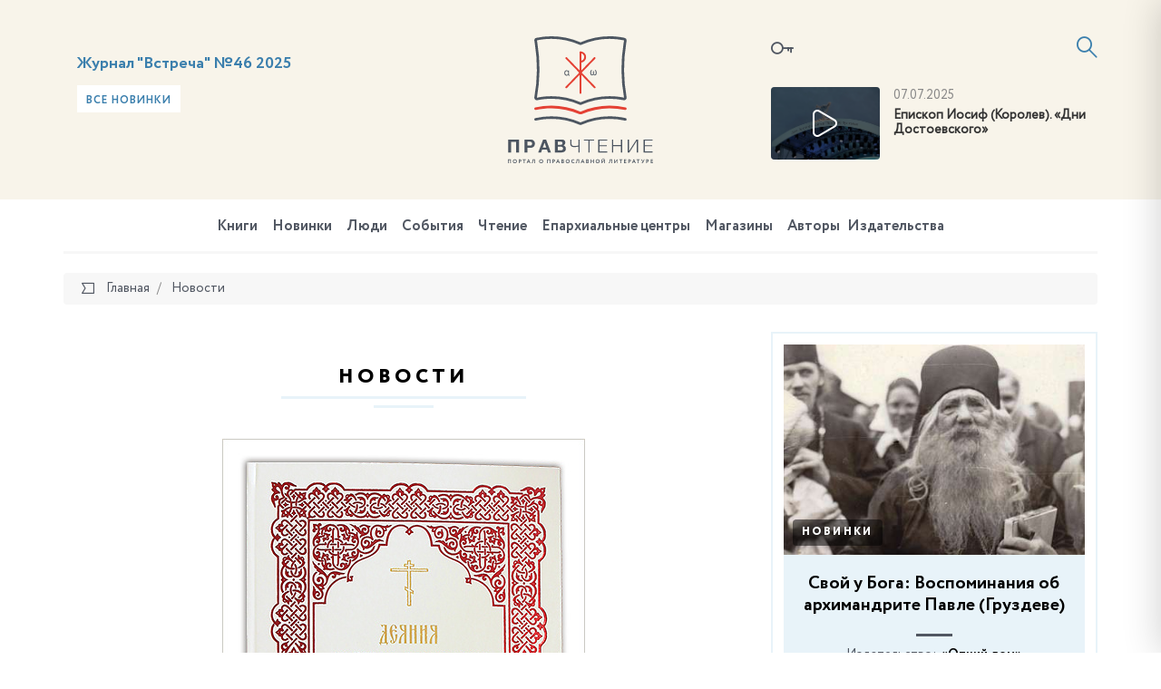

--- FILE ---
content_type: text/html; charset=UTF-8
request_url: https://pravchtenie.ru/novosti/patriarkh-kirill-predstavil-novye-toma-pravoslavnoy-entsiklopedii/Array/Array/?PAGEN_2=145
body_size: 20301
content:
<!DOCTYPE html>
<html xml:lang="ru" lang="ru">
<head>
    <script>var SITE_ID = 's1';</script>
    <meta http-equiv="x-ua-compatible" content="ie=edge">
    <meta name="viewport" content="width=device-width, initial-scale=1, shrink-to-fit=no">

    <link rel="apple-touch-icon" href="/local/templates/pravchtenie/favicons/apple-icon.png">
    <link rel="apple-touch-icon" sizes="57x57" href="/local/templates/pravchtenie/favicons/apple-icon-57x57.png">
    <link rel="apple-touch-icon" sizes="60x60" href="/local/templates/pravchtenie/favicons/apple-icon-60x60.png">
    <link rel="apple-touch-icon" sizes="72x72" href="/local/templates/pravchtenie/favicons/apple-icon-72x72.png">
    <link rel="apple-touch-icon" sizes="76x76" href="/local/templates/pravchtenie/favicons/apple-icon-76x76.png">
    <link rel="apple-touch-icon" sizes="114x114" href="/local/templates/pravchtenie/favicons/apple-icon-114x114.png">
    <link rel="apple-touch-icon" sizes="120x120" href="/local/templates/pravchtenie/favicons/apple-icon-120x120.png">
    <link rel="apple-touch-icon" sizes="144x144" href="/local/templates/pravchtenie/favicons/apple-icon-144x144.png">
    <link rel="apple-touch-icon" sizes="152x152" href="/local/templates/pravchtenie/favicons/apple-icon-152x152.png">
    <link rel="apple-touch-icon" sizes="180x180" href="/local/templates/pravchtenie/favicons/apple-icon-180x180.png">

    <link type="image/x-icon" href="/local/templates/pravchtenie/favicons/favicon.ico" rel="icon">
    <link rel="icon" type="image/png" href="/local/templates/pravchtenie/favicons/favicon-96x96.png" sizes="96x96">
    <link rel="icon" type="image/png" href="/local/templates/pravchtenie/favicons/favicon-96x96.png" sizes="96x96">
    <link rel="icon" type="image/png" href="/local/templates/pravchtenie/favicons/favicon-32x32.png" sizes="32x32">
    <link rel="icon" type="image/png" href="/local/templates/pravchtenie/favicons/favicon-16x16.png" sizes="16x16">

    <link rel="icon" type="image/png" href="/local/templates/pravchtenie/favicons/android-icon-192x192.png" sizes="192x192">
    <link rel="icon" type="image/png" href="/local/templates/pravchtenie/favicons/android-icon-144x144.png" sizes="144x144">
    <link rel="icon" type="image/png" href="/local/templates/pravchtenie/favicons/android-icon-96x96.png" sizes="96x96">

    <link rel="manifest" href="/local/templates/pravchtenie/favicons/manifest.json">
    <link rel="mask-icon" href="/local/templates/pravchtenie/favicons/safari-pinned-tab.svg" color="#5bbad5">
    <meta name="msapplication-TileColor" content="#da532c">
    <meta name="msapplication-TileImage" content="/local/templates/pravchtenie/favicons/ms-icon-70x70.png" sizes="70x70">
    <meta name="msapplication-TileImage" content="/local/templates/pravchtenie/favicons/ms-icon-144x144.png" sizes="144x144">
    <meta name="msapplication-TileImage" content="/local/templates/pravchtenie/favicons/ms-icon-150x150.png" sizes="150x150">
    <meta name="msapplication-TileImage" content="/local/templates/pravchtenie/favicons/ms-icon-310x310.png" sizes="310x310">
    <meta name="theme-color" content="#ffffff">

    <meta http-equiv="Content-Type" content="text/html; charset=UTF-8" />
<link href="/bitrix/js/ui/design-tokens/dist/ui.design-tokens.css?174652851326358" type="text/css"  rel="stylesheet" />
<link href="/bitrix/js/ui/fonts/opensans/ui.font.opensans.css?17465285142555" type="text/css"  rel="stylesheet" />
<link href="/bitrix/js/main/popup/dist/main.popup.bundle.css?175043285431694" type="text/css"  rel="stylesheet" />
<link href="/bitrix/js/socialservices/css/ss.css?17465285105185" type="text/css"  rel="stylesheet" />
<link href="/local/templates/pravchtenie/components/bitrix/news.list/photo_video_new/style.css?160319829668" type="text/css"  rel="stylesheet" />
<link href="/local/templates/pravchtenie/css/fonts.min.css?14987286615912" type="text/css"  data-template-style="true"  rel="stylesheet" />
<link href="/local/templates/pravchtenie/css/main.css?15899769821459131" type="text/css"  data-template-style="true"  rel="stylesheet" />
<link href="/local/templates/pravchtenie/components/bitrix/socserv.auth.form/icons/style.css?14987286611957" type="text/css"  data-template-style="true"  rel="stylesheet" />
<script>if(!window.BX)window.BX={};if(!window.BX.message)window.BX.message=function(mess){if(typeof mess==='object'){for(let i in mess) {BX.message[i]=mess[i];} return true;}};</script>
<script>(window.BX||top.BX).message({"pull_server_enabled":"N","pull_config_timestamp":0,"shared_worker_allowed":"Y","pull_guest_mode":"N","pull_guest_user_id":0,"pull_worker_mtime":1746528515});(window.BX||top.BX).message({"PULL_OLD_REVISION":"Для продолжения корректной работы с сайтом необходимо перезагрузить страницу."});</script>
<script>(window.BX||top.BX).message({"JS_CORE_LOADING":"Загрузка...","JS_CORE_NO_DATA":"- Нет данных -","JS_CORE_WINDOW_CLOSE":"Закрыть","JS_CORE_WINDOW_EXPAND":"Развернуть","JS_CORE_WINDOW_NARROW":"Свернуть в окно","JS_CORE_WINDOW_SAVE":"Сохранить","JS_CORE_WINDOW_CANCEL":"Отменить","JS_CORE_WINDOW_CONTINUE":"Продолжить","JS_CORE_H":"ч","JS_CORE_M":"м","JS_CORE_S":"с","JSADM_AI_HIDE_EXTRA":"Скрыть лишние","JSADM_AI_ALL_NOTIF":"Показать все","JSADM_AUTH_REQ":"Требуется авторизация!","JS_CORE_WINDOW_AUTH":"Войти","JS_CORE_IMAGE_FULL":"Полный размер"});</script>

<script src="/bitrix/js/main/core/core.js?1755835166514126"></script>

<script>BX.Runtime.registerExtension({"name":"main.core","namespace":"BX","loaded":true});</script>
<script>BX.setJSList(["\/bitrix\/js\/main\/core\/core_ajax.js","\/bitrix\/js\/main\/core\/core_promise.js","\/bitrix\/js\/main\/polyfill\/promise\/js\/promise.js","\/bitrix\/js\/main\/loadext\/loadext.js","\/bitrix\/js\/main\/loadext\/extension.js","\/bitrix\/js\/main\/polyfill\/promise\/js\/promise.js","\/bitrix\/js\/main\/polyfill\/find\/js\/find.js","\/bitrix\/js\/main\/polyfill\/includes\/js\/includes.js","\/bitrix\/js\/main\/polyfill\/matches\/js\/matches.js","\/bitrix\/js\/ui\/polyfill\/closest\/js\/closest.js","\/bitrix\/js\/main\/polyfill\/fill\/main.polyfill.fill.js","\/bitrix\/js\/main\/polyfill\/find\/js\/find.js","\/bitrix\/js\/main\/polyfill\/matches\/js\/matches.js","\/bitrix\/js\/main\/polyfill\/core\/dist\/polyfill.bundle.js","\/bitrix\/js\/main\/core\/core.js","\/bitrix\/js\/main\/polyfill\/intersectionobserver\/js\/intersectionobserver.js","\/bitrix\/js\/main\/lazyload\/dist\/lazyload.bundle.js","\/bitrix\/js\/main\/polyfill\/core\/dist\/polyfill.bundle.js","\/bitrix\/js\/main\/parambag\/dist\/parambag.bundle.js"]);
</script>
<script>BX.Runtime.registerExtension({"name":"ui.design-tokens","namespace":"window","loaded":true});</script>
<script>BX.Runtime.registerExtension({"name":"ui.fonts.opensans","namespace":"window","loaded":true});</script>
<script>BX.Runtime.registerExtension({"name":"main.popup","namespace":"BX.Main","loaded":true});</script>
<script>BX.Runtime.registerExtension({"name":"popup","namespace":"window","loaded":true});</script>
<script>BX.Runtime.registerExtension({"name":"jquery","namespace":"window","loaded":true});</script>
<script>BX.Runtime.registerExtension({"name":"jsrender","namespace":"window","loaded":true});</script>
<script>(window.BX||top.BX).message({"LANGUAGE_ID":"ru","FORMAT_DATE":"DD.MM.YYYY","FORMAT_DATETIME":"DD.MM.YYYY HH:MI:SS","COOKIE_PREFIX":"BITRIX_SM","SERVER_TZ_OFFSET":"10800","UTF_MODE":"Y","SITE_ID":"s1","SITE_DIR":"\/","USER_ID":"","SERVER_TIME":1768808988,"USER_TZ_OFFSET":0,"USER_TZ_AUTO":"Y","bitrix_sessid":"eb47a6f3cb69817064d5b7008faa6a86"});</script>


<script src="/bitrix/js/pull/protobuf/protobuf.js?1746528515274055"></script>
<script src="/bitrix/js/pull/protobuf/model.js?174652851570928"></script>
<script src="/bitrix/js/main/core/core_promise.js?17465285175220"></script>
<script src="/bitrix/js/rest/client/rest.client.js?174652851017414"></script>
<script src="/bitrix/js/pull/client/pull.client.js?174652851583861"></script>
<script src="/bitrix/js/main/popup/dist/main.popup.bundle.js?1762510412119952"></script>
<script src="/bitrix/js/socialservices/ss.js?17465285101419"></script>
<script src="/bitrix/js/main/jquery/jquery-1.12.4.min.js?174652851797163"></script>
<script>
					(function () {
						"use strict";

						var counter = function ()
						{
							var cookie = (function (name) {
								var parts = ("; " + document.cookie).split("; " + name + "=");
								if (parts.length == 2) {
									try {return JSON.parse(decodeURIComponent(parts.pop().split(";").shift()));}
									catch (e) {}
								}
							})("BITRIX_CONVERSION_CONTEXT_s1");

							if (cookie && cookie.EXPIRE >= BX.message("SERVER_TIME"))
								return;

							var request = new XMLHttpRequest();
							request.open("POST", "/bitrix/tools/conversion/ajax_counter.php", true);
							request.setRequestHeader("Content-type", "application/x-www-form-urlencoded");
							request.send(
								"SITE_ID="+encodeURIComponent("s1")+
								"&sessid="+encodeURIComponent(BX.bitrix_sessid())+
								"&HTTP_REFERER="+encodeURIComponent(document.referrer)
							);
						};

						if (window.frameRequestStart === true)
							BX.addCustomEvent("onFrameDataReceived", counter);
						else
							BX.ready(counter);
					})();
				</script>
<link href="https://pravchtenie.ru/novosti/patriarkh-kirill-predstavil-novye-toma-pravoslavnoy-entsiklopedii/Array/Array/" rel="canonical" />



<script src="/local/templates/pravchtenie/js/jquery.min.js?149872866197163"></script>
<script src="/local/templates/pravchtenie/js/modernizr-custom.js?14987286612233"></script>
<script src="/local/templates/pravchtenie/js/main.js?1562918386596106"></script>
<script src="/local/templates/pravchtenie/js/init.js?14987286617138"></script>
<script src="/local/templates/pravchtenie/js/flatpickr_fixed.min.js?149872866128592"></script>
<script src="/local/templates/pravchtenie/js/flatpickr.l10n.ru.js?1498728661765"></script>
<script src="/local/templates/pravchtenie/js/auth_register.js?154944688815660"></script>
<script src="/local/templates/pravchtenie/js/subscribe.js?14987286613423"></script>
<script src="/local/templates/pravchtenie/script.js?1498728661364"></script>
<script src="/local/components/datainlife/iblocksearch/templates/.default/script.js?15387292574502"></script>
<script src="/bitrix/components/datainlife/iblocksearch/templates/.default/jsrender.js?174652856717301"></script>
<script src="/local/templates/pravchtenie/components/bitrix/menu/top/script.js?1498728661161"></script>
<script src="/local/templates/pravchtenie/components/bitrix/news.list/photo_video_new/script.js?14987286613104"></script>

    <title>Правчтение - Новости</title>

    <meta property="og:title" content=""/>
    <meta property="og:description" content=""/>
    <meta property="og:image" content="https://pravchtenie.ru"/>
    <meta property="og:url" content="https://pravchtenie.ru/novosti/patriarkh-kirill-predstavil-novye-toma-pravoslavnoy-entsiklopedii/Array/Array/"/>
    <meta property="fb:app_id" content="1470298583000371"/>

    <!-- HTML5 Shim and Respond.js IE8 support of HTML5 elements and media queries -->
    <!-- WARNING: Respond.js doesn't work if you view the page via file:// -->
    <!--[if lt IE 9]>
    <script src="https://oss.maxcdn.com/html5shiv/3.7.2/html5shiv.min.js"></script>
    <script src="https://oss.maxcdn.com/respond/1.4.2/respond.min.js"></script>
    <![endif]-->
</head>
<body>

<!-- Yandex.Metrika counter -->
<script type="text/javascript">
    (function (d, w, c) {
        (w[c] = w[c] || []).push(function() {
            try {
                w.yaCounter41878314 = new Ya.Metrika({
                    id:41878314,
                    clickmap:true,
                    trackLinks:true,
                    accurateTrackBounce:true
                });
            } catch(e) { }
        });

        var n = d.getElementsByTagName("script")[0],
            s = d.createElement("script"),
            f = function () { n.parentNode.insertBefore(s, n); };
        s.type = "text/javascript";
        s.async = true;
        s.src = "https://mc.yandex.ru/metrika/watch.js";

        if (w.opera == "[object Opera]") {
            d.addEventListener("DOMContentLoaded", f, false);
        } else { f(); }
    })(document, window, "yandex_metrika_callbacks");
</script>
<noscript><div><img src="https://mc.yandex.ru/watch/41878314" style="position:absolute; left:-9999px;" alt="" /></div></noscript>
<!-- /Yandex.Metrika counter -->
<script>
    (function(i,s,o,g,r,a,m){i['GoogleAnalyticsObject']=r;i[r]=i[r]||function(){
            (i[r].q=i[r].q||[]).push(arguments)},i[r].l=1*new Date();a=s.createElement(o),
        m=s.getElementsByTagName(o)[0];a.async=1;a.src=g;m.parentNode.insertBefore(a,m)
    })(window,document,'script','https://www.google-analytics.com/analytics.js','ga');

    ga('create', 'UA-89529371-1', 'auto');
    ga('send', 'pageview');

</script>
<div id="fb-root"></div>
<script>(function(d, s, id) {
    var js, fjs = d.getElementsByTagName(s)[0];
    if (d.getElementById(id)) return;
    js = d.createElement(s); js.id = id;
    js.src = "//connect.facebook.net/ru_RU/sdk.js#xfbml=1&version=v2.8";
    fjs.parentNode.insertBefore(js, fjs);
}(document, 'script', 'facebook-jssdk'));</script><div id="panel"></div>

<div class="page">
    <header class="header">
        <div class="container">
            <div class="row">
                <div class="col-xs-4 col-xs-push-8">
                    <div class="inform">
                            <a href="#modal-login" data-toggle="modal" data-target="#modal-login" class="inform__lk"><i class="icon-key"></i></a>

    <div class="modal fade" id="modal-login" tabindex="-1" role="dialog">
        <div class="modal-dialog modal-md" role="document">
            <div class="modal-content">
                <div class="modal-header">
                    <button type="button" class="close" data-dismiss="modal" aria-label="Close"><span class="icon-close"></span></button>
                    <h4 class="modal-title">
                        <span>Вход в личный кабинет</span>
                    </h4>
                </div>
                <div class="modal-body">
                    <form name="system_auth_form6zOYVN" method="post" target="_top" class="js-form-auth" action="/auth/">

                                                    <input type="hidden" name="backurl" value="/novosti/patriarkh-kirill-predstavil-novye-toma-pravoslavnoy-entsiklopedii/Array/Array/?PAGEN_2=145"/>
                                                                        <input type="hidden" name="AUTH_FORM" value="Y"/>
                        <input type="hidden" name="TYPE" value="AUTH"/>
                        <input type="hidden" id="USER_REMEMBER_frm" name="USER_REMEMBER" class="js-remember" value="Y"/>


                        <div class="row">
                            <div class="row-height">
                                <div class="col-sm-6 col-sm-height col-bottom">
                                    <div class="form-group">
                                        <label for="field-login" class="control-label">Логин<span class="text-danger">*</span></label>
                                        <input type="text" name="USER_LOGIN" class="form-control js-login" id="field-login" placeholder="Логин" value="">
                                    </div>
                                    <div class="form-group">
                                        <label for="field-password" class="control-label">Пароль <span class="text-danger">*</span></label>
                                        <input type="password" name="USER_PASSWORD" maxlength="50" size="17" autocomplete="off" class="form-control js-password" id="field-password" placeholder="Пароль">
                                    </div>
                                    <div class="form-group">
                                        <button type="submit" name="Login" class="btn btn-primary btn-block">Войти</button>
                                    </div>
                                </div>
                                <div class="col-sm-6 col-sm-height col-bottom">

                                    <div class="form-group">
                                        <div class="form-social">
                                            <div class="h3">
                                                Войти, используя аккаунты<br>социальных сетех
                                            </div>
                                                <script type="text/javascript">
        function BxSocServPopup(id) {
            var content = BX("bx_socserv_form_" + id);
            if (content) {
                var popup = BX.PopupWindowManager.create("socServPopup" + id, BX("bx_socserv_icon_" + id), {
                    autoHide: true,
                    closeByEsc: true,
                    angle: {offset: 24},
                    content: content,
                    offsetTop: 3
                });

                popup.show();

                var input = BX.findChild(content, {'tag': 'input', 'attribute': {'type': 'text'}}, true);
                if (input) {
                    input.focus();
                }

                var button = BX.findChild(content, {'tag': 'input', 'attribute': {'type': 'submit'}}, true);
                if (button) {
                    button.className = 'btn btn-primary';
                }
            }
        }
    </script>
    <h3>
        Регистрация, используя аккаунты социальных сетей    </h3><br>
    <div class="form-group">
        <div class="form-social">
            <ul class="list-unstyled list-inline social text-left">
                                    <li>
                    <a id="bx_socserv_icon_Facebook" class="icon-facebook bx-authform-social-icon" href="javascript:void(0)" onclick="BX.util.popup('https://www.facebook.com/dialog/oauth?client_id=1470298583000371&amp;redirect_uri=https%3A%2F%2Fpravchtenie.ru%2Fbitrix%2Ftools%2Foauth%2Ffacebook.php&amp;scope=email&amp;display=popup&amp;state=site_id%3Ds1%26backurl%3D%252Fnovosti%252Fpatriarkh-kirill-predstavil-novye-toma-pravoslavnoy-entsiklopedii%252FArray%252FArray%252F%253Fcheck_key%253D80d79732298c40c79d29ef5b2ec1905d%2526PAGEN_2%253D145%26redirect_url%3D%252Fnovosti%252Fpatriarkh-kirill-predstavil-novye-toma-pravoslavnoy-entsiklopedii%252FArray%252FArray%252F%253FPAGEN_2%253D145', 680, 600)" title="Facebook"></a>
                                        </li>                    <li>
                    <a id="bx_socserv_icon_VKontakte" class="icon-vkontakte bx-authform-social-icon" href="javascript:void(0)" onclick="BX.util.popup('https://id.vk.ru/authorize?client_id=5668223&amp;redirect_uri=https%3A%2F%2Fpravchtenie.ru%2Fbitrix%2Ftools%2Foauth%2Fvkontakte.php&amp;scope=friends,offline,email&amp;response_type=code&amp;code_challenge_method=S256&amp;code_challenge=g27vYo_VT1jTDEA40qcGh3oKh4D2jorI0zLlQU1MvI0&amp;state=[base64]', 660, 425)" title="ВКонтакте"></a>
                                        </li>                    <li>
                    <a id="bx_socserv_icon_YandexOAuth" class="icon-yandex bx-authform-social-icon" href="javascript:void(0)" onclick="BX.util.popup('https://oauth.yandex.ru/authorize?response_type=code&amp;client_id=c6a54d06c1af4faeb38792e3f922f779&amp;display=popup&amp;redirect_uri=https%3A%2F%2Fpravchtenie.ru%2Fbitrix%2Ftools%2Foauth%2Fyandex.php&amp;force_confirm=yes&amp;state=site_id%3Ds1%26backurl%3D%252Fnovosti%252Fpatriarkh-kirill-predstavil-novye-toma-pravoslavnoy-entsiklopedii%252FArray%252FArray%252F%253Fcheck_key%253D80d79732298c40c79d29ef5b2ec1905d%2526PAGEN_2%253D145%26mode%3Dopener%26redirect_url%3D%252Fnovosti%252Fpatriarkh-kirill-predstavil-novye-toma-pravoslavnoy-entsiklopedii%252FArray%252FArray%252F%253FPAGEN_2%253D145', 680, 600)" title="Яндекс"></a>
                                        </li>                    <li>
                    <a id="bx_socserv_icon_Bitrix24Net" class="icon-bitrix24 bx-authform-social-icon" href="javascript:void(0)" onclick="BX.util.popup('https://auth2.bitrix24.net/oauth/authorize/?user_lang=ru&amp;client_id=ext.58418e8363b4e7.34001107&amp;redirect_uri=https%3A%2F%2Fpravchtenie.ru%2Fnovosti%2Fpatriarkh-kirill-predstavil-novye-toma-pravoslavnoy-entsiklopedii%2FArray%2FArray%2F%3Fauth_service_id%3DBitrix24Net%26PAGEN_2%3D145&amp;scope=auth&amp;response_type=code&amp;mode=popup&amp;state=s1.0.6500e9db2b0b8ed8da8bcac44c41b73150bd6f01b1a68a2945bc6eb3', 800, 600)" title="Битрикс24"></a>
                                        </li>            </ul>
        </div>
    </div>

                                        </div>
                                    </div>
                                    <div class="form-group">
                                        <a href="/auth/?register=yes&amp;register=yes&amp;backurl=%2Fnovosti%2Fpatriarkh-kirill-predstavil-novye-toma-pravoslavnoy-entsiklopedii%2FArray%2FArray%2F%3FPAGEN_2%3D145" class="btn btn-primary btn-block">Регистрация</a>
                                    </div>
                                </div>
                            </div>
                        </div>
                        <div class="form-forgot-password"><a href="/auth/?register=yes&amp;forgot_password=yes&amp;backurl=%2Fnovosti%2Fpatriarkh-kirill-predstavil-novye-toma-pravoslavnoy-entsiklopedii%2FArray%2FArray%2F%3FPAGEN_2%3D145">Забыли свой пароль?</a></div>
                    </form>
                </div>
            </div>
        </div>
    </div>

                        <a href="#"
                           id="nav-expander"
                           class="nav-expander">
                            <i class="icon-menu"></i>
                        </a>

                        

<script>
    var catalog_folder = '/books/';
    var iblock_search_input_section_id = 'di-search-section-id-input';
</script>

<div class="search">
    <div class="search__container">
        <form action="/search/" class="search-form" autocomplete="off">
            <input id="di-search-input" name="q" type="text" class="form-control" placeholder="Поиск">
            <input type="submit" style="display: none">
            <a href="#" class="search__icon"><i class="icon-search"></i></a>
        </form>
        <div class="search-result" id="di-search-result"></div>
    </div>
</div>
<script id="searchResultTemplate" type="text/x-jsrender">
    <div class="row">
            {{if BOOKS.length > 0}}
            <div class="col-sm-6">
                <h5>Книги</h5>
                {{for BOOKS}}
                    <div class="search-book">
                        <div class="search-book__img">
                            {{if DETAIL_PICTURE}}
                                <img src="{{attr:DETAIL_PICTURE}}" alt="{{attr:NAME}}"/>
                            {{/if}}
                                {{if !DETAIL_PICTURE}}
                                <span class="no-image"></span>
                                {{/if}}
                        </div>
                        <div class="search-book__content">
                            <div class="search-book__bottom">
                                <div class="search-book__title">
                                    <div><a href="{{attr:DETAIL_PAGE_URL}}">{{:NAME}}</a></div>
                                </div>
                               {{if AUTHOR}}
                                <div class="search-book__author">
		                            Автор: <b><a href="{{attr:AUTHOR.LINK}}">{{:AUTHOR.NAME}}</a></b>
		                        </div>
		                        {{/if}}
                            </div>
                        </div>
                    </div>
                {{/for}}
            </div>
            {{/if}}
        {{if DIGEST.length > 0}}
        <div class="col-sm-6">
            <h5>Обзоры, новости, события, статьи</h5>
                {{for DIGEST}}
                    <div class="search-book is-separate">
                        <div class="search-book__img">
                            <a href="{{attr:DETAIL_PAGE_URL}}">
                                {{if DETAIL_PICTURE}}
                                <img src="{{attr:DETAIL_PICTURE}}" alt="{{attr:NAME}}"/>
                                {{/if}}
                                {{if !DETAIL_PICTURE}}
                                <span class="no-image"></span>
                                {{/if}}
                            </a>
                        </div>
                        <div class="search-book__content">
                            <time class="search-book__time">{{:DATE_CREATE}}</time>
                            <div class="search-book__bottom">
                                <div class="search-book__title">
                                    <div>{{>LINK_TITLE}} <a href="{{attr:DETAIL_PAGE_URL}}">{{:NAME}}</a></div>
                                </div>
                                {{if AUTHOR}}
                                <div class="search-book__author">
		                            Автор: <b><a href="{{attr:AUTHOR.LINK}}">{{:AUTHOR.NAME}}</a></b>
		                        </div>
		                        {{/if}}
                            </div>
                        </div>
                    </div>
                {{/for}}
        </div>
        {{/if}}
    </div>
    <h5>Категории</h5>
    <div class="row">
    {{if BOOK_SECTIONS}}
        <div class="col-sm-6">
            <ul class="search-menu">
            {{for BOOK_SECTIONS}}
                <li><a href="{{attr:LINK}}">{{>NAME}} ({{>CNT}})</a></li>
            {{/for}}
            </ul>
        </div>
    {{/if}}
    {{if DIGEST_TYPES.length > 0}}
        <div class="col-sm-6">
            <ul class="search-menu">
            {{for DIGEST_TYPES}}
                <li><a href="{{attr:LINK}}">{{>NAME}} ({{>CNT}})</a></li>
            {{/for}}
            </ul>
        </div>
    {{/if}}
    </div>
    <div class="row">
        <div class="col-sm-6"><b>{{>CNT_TITLE}}</b></div>
        <div class="col-sm-6"><a href="/search/?q={{attr:QUERY}}" class="search-link-full"><b>Полный поиск по сайту</b></a></div>
    </div>
</script>

<script type="text/javascript">
    $('#di-search-input').smartSearch({"result":"#di-search-result","dataProvider":"","catalogFolder":"\/books\/","jsTemplate":"searchResultTemplate","input_id":"di-search-input"});
</script>                    </div>
                    <div class="video">
                <div class="video__img">
        <!--
            Если нет картинки для видео, добавляем класс no-video к DIV c классом video__img
            Внутри ссылки убираем тег img
        -->
        <a href="Array" class="popup-youtube">
            <img src="/upload/iblock/d42/28iwa5anwnpftvfllmz49htha30tsg6i.jpg" alt="">
        </a>
    </div>
    <div class="video__content">
        <time>07.07.2025</time>
        <a href="Array" class="video__title popup-youtube">
            Епископ Иосиф (Королев). «Дни Достоевского»        </a>
    </div>
    </div>                </div>
                <div class="col-xs-4">
                    <div class="logo-block">
                        <a href="/"
                           class="logo">
                            <img src="/local/templates/pravchtenie/images/logo.svg"
                                 alt="">
                            <img class="logo-m"
                                 src="/local/templates/pravchtenie/images/logo-m.svg"
                                 alt="">
                        </a>
                    </div>
                </div>
                <div class="col-xs-4 col-xs-pull-8">

<!--                --><!---->
<!--                    -->
                    <div class="slogan" id="bx_651765591_29494">
            <div class="slogan__img">
                <a href="/books/periodika/zhurnal-vstrecha-46-2025/"><img src="/upload/iblock/7d1/wsr0agu6cp0p1vvjg1r4o580tz44m9tt.jpg" alt="" style="border-radius: 0"></a>
            </div>

            <div class="slogan__content">

                <h3><a href="/books/periodika/zhurnal-vstrecha-46-2025/">Журнал &quot;Встреча&quot; №46 2025</a></h3>

                                <a href="/books/?new=y" class="btn btn-light btn-sm">Все новинки</a>
            </div>
        </div>

    
                </div>
            </div>
        </div>
    </header>

        <nav class="navbar-mobile">
        <a href="#" id="nav-close" class="nav-close">
            <i class="icon-close"></i>
        </a>
        <ul class="nav navbar-nav">
            
<!--<ul class="nav navbar-nav">-->
    
    
    
        <li class="is-child ">
        <a href="/books/">
            Книги        </a>
            <ul>
                
                        
                        
                        
    
    
                                                            <li ><a href="/books/svyashchennoe-pisanie/">Священное Писание</a></li>
                            

                        
                        
                        
    
    
                                                            <li ><a href="/books/bogosluzhebnaya-literatura/">Богослужебная литература</a></li>
                            

                        
                        
                        
    
    
                                                            <li ><a href="/books/molitvoslovy-i-akafisty/">Молитвословы и акафисты</a></li>
                            

                        
                        
                        
    
    
                                                            <li ><a href="/books/bogoslovie/">Богословие</a></li>
                            

                        
                        
                        
    
    
                                                            <li ><a href="/books/o-tainstvakh-tserkvi/">О Таинствах Церкви</a></li>
                            

                        
                        
                        
    
    
                                                            <li ><a href="/books/bogoslovie-ikony/">Богословие иконы</a></li>
                            

                        
                        
                        
    
    
                                                            <li ><a href="/books/bibleistika/">Библеистика</a></li>
                            

                        
                        
                        
    
    
                                                            <li ><a href="/books/missionerskaya-literatura/">Миссионерская литература</a></li>
                            

                        
                        
                        
    
    
                                                            <li ><a href="/books/periodika/">Периодика</a></li>
                            

                        
                        
                        
    
    
                                                            <li ><a href="/books/sovremennaya-poeziya/">Современная поэзия</a></li>
                            

                        
                        
                        
    
    
                                                            <li ><a href="/books/sovremennaya-proza/">Современная проза</a></li>
                            

                        
                        
                        
    
    
                                                            <li ><a href="/books/svyatootecheskaya-literatura/">Святоотеческая литература</a></li>
                            

                        
                        
                        
    
    
                                                            <li ><a href="/books/patrologiya/">Патрология</a></li>
                            

                        
                        
                        
    
    
                                                            <li ><a href="/books/istoriya-tserkvi/">История Церкви</a></li>
                            

                        
                        
                        
    
    
                                                            <li ><a href="/books/katekhizicheskaya-literatura/">Катехизическая литература</a></li>
                            

                        
                        
                        
    
    
                                                            <li ><a href="/books/tserkovnoe-pravo/">Церковное право</a></li>
                            

                        
                        
                        
    
    
                                                            <li ><a href="/books/agiografiya-zhitiya-svyatykh/">Агиография (Жития святых)</a></li>
                            

                        
                        
                        
    
    
                                                            <li ><a href="/books/podvizhniki-blagochestiya/">Подвижники благочестия</a></li>
                            

                        
                        
                        
    
    
                                                            <li ><a href="/books/novomucheniki-i-ispovedniki/">Новомученики и исповедники</a></li>
                            

                        
                        
                        
    
    
                                                            <li ><a href="/books/propovedi-i-poucheniya/">Проповеди и поучения</a></li>
                            

                        
                        
                        
    
    
                                                            <li ><a href="/books/semya-malaya-tserkov/">Семья - малая Церковь</a></li>
                            

                        
                        
                        
    
    
                                                            <li ><a href="/books/detyam-o-tserkvi/">Детям о Церкви</a></li>
                            

                        
                        
                        
    
    
                                                            <li ><a href="/books/detskaya-literatura/">Детская литература</a></li>
                            

                        
                        
                        
    
    
                                                            <li ><a href="/books/khudozhestvennaya-literatura/">Художественная литература</a></li>
                            

                        
                        
                        
    
    
                                                            <li ><a href="/books/memuary-i-publitsistika/">Мемуары и публицистика</a></li>
                            

                        
                        
                        
    
    
                                                            <li ><a href="/books/uchebnaya-literatura/">Учебная литература</a></li>
                            

                        
                        
                        
    
    
                                                            <li ><a href="/books/osnovy-pravoslavnoy-kultury/">Основы православной культуры</a></li>
                            

                        
                        
                        
    
    
                                                            <li ><a href="/books/pedagogika-i-psikhologiya/">Педагогика и психология</a></li>
                            

                        
                        
                        
    
    
                                                            <li ><a href="/books/pravoslavie-i-kultura/">Православие и культура</a></li>
                            

                        
                        
                        
    
    
                                                            <li ><a href="/books/antologiya-filosofskoy-mysli/">Антология философской мысли</a></li>
                            

                        
                        
                        
    
    
                                                            <li ><a href="/books/istoriya-otechestva/">История Отечества</a></li>
                            

                        
                        
                        
    
    
                                                            <li ><a href="/books/tserkov-i-molodezh/">Церковь и молодежь</a></li>
                            

                        
                        
                        
    
    
                                                            <li ><a href="/books/putevoditeli-spravochniki-kalendari/">Путеводители, справочники, календари</a></li>
                            

                        
                        
                        
    
    
                                                            <li ><a href="/books/raznoe/">Разное</a></li>
                            

                        
                        
                        
            </ul></li>    
    
                                                            <li ><a href="/digest-books/">Новинки</a></li>
                            

                        
                        
                        
    
    
                                                            <li ><a href="/people/">Люди</a></li>
                            

                        
                        
                        
    
    
                                                            <li ><a href="/sobytiya/">События</a></li>
                            

                        
                        
                        
    
    
                                                            <li ><a href="/chtenie/">Чтение</a></li>
                            

                        
                        
                        
    
    
                                                            <li ><a href="/roc/">Епархиальные центры</a></li>
                            

                        
                        
                        
    
    
                                                            <li ><a href="/shop/">Магазины</a></li>
                            

                        
                        
                        
    
    
                                                            <li ><a href="/avtory/">Авторы</a></li>
                            

                        
                        
                        
    
    
                                                            <li ><a href="/izdatelstva/">Издательства</a></li>
                            

                        
                        
                        
                        
<!--                    </ul>-->

                    
        </ul>
    </nav>

    <nav class="navbar">
        <div class="container">
            <div class="navbar__inner">
        <ul class="nav navbar-nav">
        
        
        
                <li class="is-child ">
            <a href="/books/">
                Книги            </a>
            <div class="navbar-nav__sub  ">
                <ul>
                    
                            
                            
                            
        
        
                                                                    <li ><a
                                                href="/books/svyashchennoe-pisanie/">Священное Писание</a></li>
                                

                            
                            
                            
        
        
                                                                    <li ><a
                                                href="/books/bogosluzhebnaya-literatura/">Богослужебная литература</a></li>
                                

                            
                            
                            
        
        
                                                                    <li ><a
                                                href="/books/molitvoslovy-i-akafisty/">Молитвословы и акафисты</a></li>
                                

                            
                            
                            
        
        
                                                                    <li ><a
                                                href="/books/bogoslovie/">Богословие</a></li>
                                

                            
                            
                            
        
        
                                                                    <li ><a
                                                href="/books/o-tainstvakh-tserkvi/">О Таинствах Церкви</a></li>
                                

                            
                            
                            
        
        
                                                                    <li ><a
                                                href="/books/bogoslovie-ikony/">Богословие иконы</a></li>
                                

                            
                            
                            
        
        
                                                                    <li ><a
                                                href="/books/bibleistika/">Библеистика</a></li>
                                

                            
                            
                            
        
        
                                                                    <li ><a
                                                href="/books/missionerskaya-literatura/">Миссионерская литература</a></li>
                                

                            
                            
                            
        
        
                                                                    <li ><a
                                                href="/books/periodika/">Периодика</a></li>
                                

                            
                            
                            
        
        
                                                                    <li ><a
                                                href="/books/sovremennaya-poeziya/">Современная поэзия</a></li>
                                

                            
                            
                            
        
        
                                                                    <li ><a
                                                href="/books/sovremennaya-proza/">Современная проза</a></li>
                                

                            
                            
                            
        
        
                                                                    <li ><a
                                                href="/books/svyatootecheskaya-literatura/">Святоотеческая литература</a></li>
                                

                            
                            
                            
        
        
                                                                    <li ><a
                                                href="/books/patrologiya/">Патрология</a></li>
                                

                            
                            
                            
        
        
                                                                    <li ><a
                                                href="/books/istoriya-tserkvi/">История Церкви</a></li>
                                

                            
                            
                            
        
        
                                                                    <li ><a
                                                href="/books/katekhizicheskaya-literatura/">Катехизическая литература</a></li>
                                

                            
                            
                            
        
        
                                                                    <li ><a
                                                href="/books/tserkovnoe-pravo/">Церковное право</a></li>
                                

                            
                            
                            
        
        
                                                                    <li ><a
                                                href="/books/agiografiya-zhitiya-svyatykh/">Агиография (Жития святых)</a></li>
                                

                            
                            
                            
        
        
                                                                    <li ><a
                                                href="/books/podvizhniki-blagochestiya/">Подвижники благочестия</a></li>
                                

                            
                            
                            
        
        
                                                                    <li ><a
                                                href="/books/novomucheniki-i-ispovedniki/">Новомученики и исповедники</a></li>
                                

                            
                            
                            
        
        
                                                                    <li ><a
                                                href="/books/propovedi-i-poucheniya/">Проповеди и поучения</a></li>
                                

                            
                            
                            
        
        
                                                                    <li ><a
                                                href="/books/semya-malaya-tserkov/">Семья - малая Церковь</a></li>
                                

                            
                            
                            
        
        
                                                                    <li ><a
                                                href="/books/detyam-o-tserkvi/">Детям о Церкви</a></li>
                                

                            
                            
                            
        
        
                                                                    <li ><a
                                                href="/books/detskaya-literatura/">Детская литература</a></li>
                                

                            
                            
                            
        
        
                                                                    <li ><a
                                                href="/books/khudozhestvennaya-literatura/">Художественная литература</a></li>
                                

                            
                            
                            
        
        
                                                                    <li ><a
                                                href="/books/memuary-i-publitsistika/">Мемуары и публицистика</a></li>
                                

                            
                            
                            
        
        
                                                                    <li ><a
                                                href="/books/uchebnaya-literatura/">Учебная литература</a></li>
                                

                            
                            
                            
        
        
                                                                    <li ><a
                                                href="/books/osnovy-pravoslavnoy-kultury/">Основы православной культуры</a></li>
                                

                            
                            
                            
        
        
                                                                    <li ><a
                                                href="/books/pedagogika-i-psikhologiya/">Педагогика и психология</a></li>
                                

                            
                            
                            
        
        
                                                                    <li ><a
                                                href="/books/pravoslavie-i-kultura/">Православие и культура</a></li>
                                

                            
                            
                            
        
        
                                                                    <li ><a
                                                href="/books/antologiya-filosofskoy-mysli/">Антология философской мысли</a></li>
                                

                            
                            
                            
        
        
                                                                    <li ><a
                                                href="/books/istoriya-otechestva/">История Отечества</a></li>
                                

                            
                            
                            
        
        
                                                                    <li ><a
                                                href="/books/tserkov-i-molodezh/">Церковь и молодежь</a></li>
                                

                            
                            
                            
        
        
                                                                    <li ><a
                                                href="/books/putevoditeli-spravochniki-kalendari/">Путеводители, справочники, календари</a></li>
                                

                            
                            
                            
        
        
                                                                    <li ><a
                                                href="/books/raznoe/">Разное</a></li>
                                

                            
                            
                            
                    </ul></li>        
        
                                                                    <li class=" ">
                                        <a href="/digest-books/">Новинки</a>
                                        
                                    </li>

                                

                            
                            
                            
        
        
                                                                    <li class=" ">
                                        <a href="/people/">Люди</a>
                                        
                                    </li>

                                

                            
                            
                            
        
        
                                                                    <li class=" ">
                                        <a href="/sobytiya/">События</a>
                                        
                                    </li>

                                

                            
                            
                            
        
        
                                                                    <li class=" ">
                                        <a href="/chtenie/">Чтение</a>
                                        
                                    </li>

                                

                            
                            
                            
        
        
                                                                    <li class=" ">
                                        <a href="/roc/">Епархиальные центры</a>
                                        
                                    </li>

                                

                            
                            
                            
        
        
                                                                    <li class=" ">
                                        <a href="/shop/">Магазины</a>
                                        
                                    </li>

                                

                            
                            
                            
        
        
                                                                    <li class=" ">
                                        <a href="/avtory/">Авторы</a>
                                        
                                    </li>

                                

                            
                            
                            
        
        
                                                                    <li class=" ">
                                        <a href="/izdatelstva/">Издательства</a>
                                        
                                    </li>

                                

                            
                            
                            
                            
                        </ul>

                                    </div>
        </div>
    </nav>
        <main class="main">
        <div class="container">
          <ul class="breadcrumb"><li><i class="icon-bookmark"></i></li>
<li><a href="/" title="Главная"><span>Главная</span></a></li>
			<li>
				
				<span>Новости</span>
			</li></ul>            
            <div class="row">
    <div class="col-md-8">
        <div class="title-page">
            <h1 class="title-dash">
                Новости
            </h1>
        </div>
            <div class="news-list">
                                <article id="bx_1373509569_23925">
                                    <div class="news-list__img text-center">
                        <a href="/novosti/izdatelstvo-moskovskoy-patriarkhii-vypustilo-spetsialnoe-prazdnichnoe-izdanie-deyaniy-svyatykh-apost/">
                            <img src="/upload/iblock/31f/ahqmbp7ep2bvcql3aayopyhbyf4p9ii7.jpg" alt="Издательство Московской Патриархии выпустило специальное праздничное издание Деяний святых апостолов">
                        </a>
                    </div>
                                <div class="news-list__info">
                                            <time class="news-list__date">10 апреля 2023</time>
                                    </div>
                <div class="news-list__title">
                    <a href="/novosti/izdatelstvo-moskovskoy-patriarkhii-vypustilo-spetsialnoe-prazdnichnoe-izdanie-deyaniy-svyatykh-apost/">Издательство Московской Патриархии выпустило специальное праздничное издание Деяний святых апостолов</a>
                </div>
                                    <div class="news-list__announce">
                        Оно предназначено для гласного чтения перед пасхальной полунощницей                    </div>
                            </article>
                                <article id="bx_1373509569_23924">
                                    <div class="news-list__img text-center">
                        <a href="/novosti/vyshel-martovskiy-z1hurnal-moskovskoy-patriarkhii/">
                            <img src="/upload/iblock/f5b/eal2jnxgqtrvs4ud06sgiqi75cw7x5yt.jpg" alt="Вышел мартовский «Журнал Московской Патриархии»">
                        </a>
                    </div>
                                <div class="news-list__info">
                                            <time class="news-list__date">10 апреля 2023</time>
                                    </div>
                <div class="news-list__title">
                    <a href="/novosti/vyshel-martovskiy-z1hurnal-moskovskoy-patriarkhii/">Вышел мартовский «Журнал Московской Патриархии»</a>
                </div>
                                    <div class="news-list__announce">
                        В нем представлены новинки издательства Московской Патриархии                    </div>
                            </article>
                                <article id="bx_1373509569_23923">
                                    <div class="news-list__img text-center">
                        <a href="/novosti/v-russkoyazychnye-obshchiny-paragvaya-otpravyat-pravoslavnuyu-literaturu/">
                            <img src="/upload/iblock/5e6/xk9tww5ch03rs0lo1qwbiurhd7f9f4oe.jpeg" alt="В русскоязычные общины Парагвая отправят православную литературу">
                        </a>
                    </div>
                                <div class="news-list__info">
                                            <time class="news-list__date">10 апреля 2023</time>
                                    </div>
                <div class="news-list__title">
                    <a href="/novosti/v-russkoyazychnye-obshchiny-paragvaya-otpravyat-pravoslavnuyu-literaturu/">В русскоязычные общины Парагвая отправят православную литературу</a>
                </div>
                                    <div class="news-list__announce">
                        Книги пополнят библиотеки местных приходов Русской Православной Церкви                    </div>
                            </article>
                                <article id="bx_1373509569_23922">
                                    <div class="news-list__img text-center">
                        <a href="/novosti/knizhnaya-vystavka-radost-slova-vpervye-proydet-v-kirgizii/">
                            <img src="/upload/iblock/5e6/u2hezp79hht10xrzposf7byhukgdv2pp.jpg" alt="Книжная выставка «Радость Слова» впервые пройдет в Киргизии">
                        </a>
                    </div>
                                <div class="news-list__info">
                                            <time class="news-list__date">10 апреля 2023</time>
                                    </div>
                <div class="news-list__title">
                    <a href="/novosti/knizhnaya-vystavka-radost-slova-vpervye-proydet-v-kirgizii/">Книжная выставка «Радость Слова» впервые пройдет в Киргизии</a>
                </div>
                                    <div class="news-list__announce">
                        В ее рамках пройдут встречи с лауреатом Патриаршей литературной премии Андреем Убогим                    </div>
                            </article>
                                <article id="bx_1373509569_23960">
                                    <div class="news-list__img text-center">
                        <a href="/novosti/v-peterburge-predstavili-knigu-o-tvorchestve-dostoevskogo/">
                            <img src="/upload/iblock/adb/wtdq3o6faxilooqska7oz9rgul5r23ox.jpg" alt="В Петербурге представили книгу о творчестве Достоевского">
                        </a>
                    </div>
                                <div class="news-list__info">
                                            <time class="news-list__date">7 апреля 2023</time>
                                    </div>
                <div class="news-list__title">
                    <a href="/novosti/v-peterburge-predstavili-knigu-o-tvorchestve-dostoevskogo/">В Петербурге представили книгу о творчестве Достоевского</a>
                </div>
                                    <div class="news-list__announce">
                        В ней описывается, как двигалась творческая мысль писателя при создании произведений                    </div>
                            </article>
                                <article id="bx_1373509569_23933">
                                    <div class="news-list__img text-center">
                        <a href="/novosti/opublikovany-novye-vypuski-vestnika-pstgu/">
                            <img src="/upload/iblock/735/3xwydn1jf8srjxyhjfpi5kkrlw902rc8.webp" alt="Опубликованы новые выпуски «Вестника ПСТГУ»">
                        </a>
                    </div>
                                <div class="news-list__info">
                                            <time class="news-list__date">7 апреля 2023</time>
                                    </div>
                <div class="news-list__title">
                    <a href="/novosti/opublikovany-novye-vypuski-vestnika-pstgu/">Опубликованы новые выпуски «Вестника ПСТГУ»</a>
                </div>
                                    <div class="news-list__announce">
                        В сериях «Богословие. Философия. Религиоведение» и «История. История Русской Православной Церкви»                    </div>
                            </article>
                                <article id="bx_1373509569_23927">
                                    <div class="news-list__img text-center">
                        <a href="/novosti/starsheklassniki-i-studenty-vyborga-napisali-knigu-o-nikolae-leskove/">
                            <img src="/upload/iblock/2ab/8ig0jcgn32bo0ojxiuyb7o250evbr4ik.jpg" alt="Старшеклассники и студенты Выборга написали книгу о Николае Лескове">
                        </a>
                    </div>
                                <div class="news-list__info">
                                            <time class="news-list__date">7 апреля 2023</time>
                                    </div>
                <div class="news-list__title">
                    <a href="/novosti/starsheklassniki-i-studenty-vyborga-napisali-knigu-o-nikolae-leskove/">Старшеклассники и студенты Выборга написали книгу о Николае Лескове</a>
                </div>
                                    <div class="news-list__announce">
                        Проект был подготовлен к 150-летию издания «Запечатленного ангела» и «Монашеских островов на Ладожском озере»                    </div>
                            </article>
                                <article id="bx_1373509569_23952">
                                    <div class="news-list__img text-center">
                        <a href="/novosti/vyshel-desyatyy-nomer-nauchnogo-zhurnala-diakrisis/">
                            <img src="/upload/iblock/2d7/v6mcffvx1g9j7n0tpt89e9abdp4hlxe4.png" alt="Вышел десятый номер научного журнала «Диакрисис»">
                        </a>
                    </div>
                                <div class="news-list__info">
                                            <time class="news-list__date">6 апреля 2023</time>
                                    </div>
                <div class="news-list__title">
                    <a href="/novosti/vyshel-desyatyy-nomer-nauchnogo-zhurnala-diakrisis/">Вышел десятый номер научного журнала «Диакрисис»</a>
                </div>
                                    <div class="news-list__announce">
                        Выпуск посвящен юбилеям архиепископа Никона &#40;Рождественского&#41; и архимандрита Леонида &#40;Кавелина&#41;                    </div>
                            </article>
                                <article id="bx_1373509569_23920">
                                    <div class="news-list__img text-center">
                        <a href="/novosti/sotrudnik-izdatelskogo-soveta-vstretilsya-s-domodedovskimi-bibliotekaryami-/">
                            <img src="/upload/iblock/025/kgqz6fh70u8hazzce9lbinx6nk9ys45q.JPG" alt="Сотрудник Издательского совета встретился с домодедовскими библиотекарями ">
                        </a>
                    </div>
                                <div class="news-list__info">
                                            <time class="news-list__date">6 апреля 2023</time>
                                    </div>
                <div class="news-list__title">
                    <a href="/novosti/sotrudnik-izdatelskogo-soveta-vstretilsya-s-domodedovskimi-bibliotekaryami-/">Сотрудник Издательского совета встретился с домодедовскими библиотекарями </a>
                </div>
                                    <div class="news-list__announce">
                        Были представлены просветительские проекты Совета                    </div>
                            </article>
                                <article id="bx_1373509569_23965">
                                    <div class="news-list__img text-center">
                        <a href="/novosti/vyshla-kniga-aleksandra-manokhina-novgorodskie-zlye-eresi/">
                            <img src="/upload/iblock/990/fofa132tepu46o7plwmbv8tds1ui59b7.png" alt="Вышла книга Александра Манохина «Новгородские злые ереси»">
                        </a>
                    </div>
                                <div class="news-list__info">
                                            <time class="news-list__date">5 апреля 2023</time>
                                    </div>
                <div class="news-list__title">
                    <a href="/novosti/vyshla-kniga-aleksandra-manokhina-novgorodskie-zlye-eresi/">Вышла книга Александра Манохина «Новгородские злые ереси»</a>
                </div>
                                    <div class="news-list__announce">
                        Издание посвящено истории &quot;ереси жидовская мудрствующих&quot; конца XV - начала XVI веков                    </div>
                            </article>
            </div>
    <nav class="paginate">
    <ul class="pagination">
                                <li class="prev"><a href="/novosti/?PAGEN_2=144"><span><i class="icon-arrow-left3"></i></span></a></li>
                                                <li><a class="modern-page-first" href="/novosti/"><span>1</span></a></li>
                                                <li><a class="modern-page-dots" href="/novosti/?PAGEN_2=72"><span>...</span></a></li>
                                            <li><a href="/novosti/?PAGEN_2=143" class=""><span>143</span></a></li>
                                        <li><a href="/novosti/?PAGEN_2=144" class=""><span>144</span></a></li>
                                        <li class="active"><span class="modern-page-current">145</span></li>
                                        <li><a href="/novosti/?PAGEN_2=146" class=""><span>146</span></a></li>
                                        <li><a href="/novosti/?PAGEN_2=147" class=""><span>147</span></a></li>
                                            <li><a class="modern-page-dots" href="/novosti/?PAGEN_2=430"><span>...</span></a></li>
                                            <li><a href="/novosti/?PAGEN_2=712"><span>712</span></a></li>
                                    <li class="next"><a href="/novosti/?PAGEN_2=146"><span><i class="icon-arrow-right3"></i></span></a></li>
                    </ul>
</nav>    </div>
    <div class="col-md-4">
        
<aside class="sidebar">
        
            <div class="cards-list">

                            
                                            <article class="cards-item cards-item--alt bg-blue is-stroke js-mh is-pad-bottom" id="bx_3485106786_29487">
                        <div class="cards-item__inner">
                            <div class="cards-item__figure">
                                <a href="/novinki/svoy-u-boga/">
                                    <div class="cards-item__img" style="background-image: url(/upload/resize_cache/iblock/816/420_280_1821712164bebe8964a3cb4f91f48bb72/10enq1gx2rsafp36gcpyyi6h6ou2znsy.jpg)"></div>
                                </a>
                                <h3 class="cards-item__header title-wave"><a href="/novinki/">Новинки</a></h3>
                            </div>

                                                        <h4 class="cards-item__title">
                                <a href="/novinki/svoy-u-boga/">
                                                                            Свой у Бога: Воспоминания об архимандрите Павле (Груздеве)                                                                    </a>
                            </h4>

                            <div class="separator-dash"><span></span></div>
                            <ul class="list-unstyled cards-item__list">
                                                                    <li><span>Издательство:</span><b>«Отчий дом»</b></li>
                                                                                                    <li><span>Страниц:</span><b class="color-perse">752</b></li>
                                                            </ul>
                            <div class="cards-item__links">
                                <a href="/novinki/?week=y">
за неделю</a>,
                                <a href="/novinki/?month=y">за месяц</a>,
                                <a href="/novinki/?year=y">за год</a>
                            </div>
                        </div>
                    </article>
                        
        

                            
                            <article class="cards-item cards-item--alt bg-beige is-stroke is-pad-bottom" id="bx_3099439860_29463">
            <div class="cards-item__inner js-mh">

                <div class="cards-item__figure">
                    <a href="/chelovek-nedeli/russkie-bogolyubtsy-vostrebovannoe-chtenie-dlya-podrostkov/">
                        <div class="cards-item__img" style="background-image: url(/upload/resize_cache/iblock/91a/420_280_2821712164bebe8964a3cb4f91f48bb72/dzrppybr6k9hgrbbnvuqx5j70c2wuvet.JPG)"></div>
                    </a>
                    <h3 class="cards-item__header title-wave"><a href="/chelovek-nedeli/">Человек недели</a></h3>
                </div>

                                    <div class="cards-item__author">Кочергина Елена</div>
                
                <h4 class="cards-item__title"><a href="/chelovek-nedeli/russkie-bogolyubtsy-vostrebovannoe-chtenie-dlya-podrostkov/">«Русские боголюбцы» — востребованное чтение для подростков</a></h4>
            </div>
                            <div class="cards-item__quote">Главный редактор издательства «Символик» рассказала о новой книжной серии </div>
                    </article>
        
    

        
                
                                                <article class="cards-item cards-item--alt bg-beige is-stroke is-carousel" id="bx_565502798_29406">
            <div class="cards-item__inner js-mh">
                                    <div class="cards-item__badge">
                        <a href="#" class="inline-gallery" data-links="/upload/resize_cache/iblock/223/1024_682_1821712164bebe8964a3cb4f91f48bb72/o1uu85x12353o4p1v1h0sdlar2evxs0w.jpg,/upload/resize_cache/iblock/d38/1024_682_1821712164bebe8964a3cb4f91f48bb72/r5fltabk660uwrt6p3x92tr4wkfh74tr.jpg,/upload/resize_cache/iblock/81a/1024_682_1821712164bebe8964a3cb4f91f48bb72/lea0zbh8h4c8q5mcetk559p0hnca37c8.jpg,/upload/resize_cache/iblock/d55/1024_682_1821712164bebe8964a3cb4f91f48bb72/zsmpi6j55zudlq1wsx5eukjyiob3w1jq.jpg,/upload/resize_cache/iblock/2f8/1024_682_1821712164bebe8964a3cb4f91f48bb72/kozi61m09h9gww9zyks12z60v3qtokte.jpg,/upload/resize_cache/iblock/acf/1024_682_1821712164bebe8964a3cb4f91f48bb72/qw1yjksjb2oddtijxo6t3wa3y57sx4i9.jpg,/upload/resize_cache/iblock/f77/1024_682_1821712164bebe8964a3cb4f91f48bb72/bm7zqcfpfubvs5algp0s0wasx6062e5k.jpg,/upload/resize_cache/iblock/dd0/1024_682_1821712164bebe8964a3cb4f91f48bb72/gso6ydich82wqjzq7no4z8dzp8w3wjmh.jpg,/upload/resize_cache/iblock/535/1024_682_1821712164bebe8964a3cb4f91f48bb72/rrnlpzwmhrymop1w0f4p355oe4w4o3ig.jpg,/upload/resize_cache/iblock/bf6/1024_682_1821712164bebe8964a3cb4f91f48bb72/aig266qlvco9jg1s4lu680szvef6tlsa.jpg,/upload/resize_cache/iblock/8e4/1024_682_1821712164bebe8964a3cb4f91f48bb72/v9ort2wg1d3role93is5fvufxszftl7r.jpg,/upload/resize_cache/iblock/156/1024_682_1821712164bebe8964a3cb4f91f48bb72/p5h4ezxqustj2cp51kjqmmryxt5eq3ap.jpg,/upload/resize_cache/iblock/6a6/1024_682_1821712164bebe8964a3cb4f91f48bb72/tn1zxopftje8h48pbta0g9dz8gswf2gg.jpg,/upload/resize_cache/iblock/d25/1024_682_1821712164bebe8964a3cb4f91f48bb72/idkv66t5l5zqx95y43x972fhe3c262w5.jpg,/upload/resize_cache/iblock/512/1024_682_1821712164bebe8964a3cb4f91f48bb72/tcxi3t88dquwqrlq30pxvtqubqd8q8zu.jpg,/upload/resize_cache/iblock/370/1024_682_1821712164bebe8964a3cb4f91f48bb72/tuhbzex2l7y5z8joetz7rs1mspwtw4k0.jpg,/upload/resize_cache/iblock/baf/1024_682_1821712164bebe8964a3cb4f91f48bb72/kfbcca058p4yjkwxf1t7o3wnnvqbnq58.jpg,/upload/resize_cache/iblock/784/1024_682_1821712164bebe8964a3cb4f91f48bb72/qml5to2f8mk98punzqm5ur0vxo64phyg.jpg,/upload/resize_cache/iblock/464/1024_682_1821712164bebe8964a3cb4f91f48bb72/zv8alxg3xwos0tdiz2owz9m7wrhv97ot.jpg,/upload/resize_cache/iblock/f2c/1024_682_1821712164bebe8964a3cb4f91f48bb72/0jjbn028f5lvsbfl828861e124tegi22.jpg,/upload/resize_cache/iblock/bfb/1024_682_1821712164bebe8964a3cb4f91f48bb72/5cebtnr0k70jsamvwz4y5agdvw5l23qb.jpg,/upload/resize_cache/iblock/317/1024_682_1821712164bebe8964a3cb4f91f48bb72/qc8gmytxezkhl5414robixpwqytqh21t.jpg,/upload/resize_cache/iblock/c5a/1024_682_1821712164bebe8964a3cb4f91f48bb72/pk3dy8se8bsr185bmb4gjnjli78v8ehp.jpg,/upload/resize_cache/iblock/025/1024_768_1821712164bebe8964a3cb4f91f48bb72/ohhz1ngavrlb6r4de9cjlj0km3c7bhk7.jpg,/upload/resize_cache/iblock/cbf/1024_768_1821712164bebe8964a3cb4f91f48bb72/fao15vum75w3mu1jqa56ogwy6xfihpsu.jpg,/upload/resize_cache/iblock/84a/1024_768_1821712164bebe8964a3cb4f91f48bb72/sw705mfbuwftzlg4vnf1djar6ql700ly.jpg,/upload/resize_cache/iblock/07e/1024_665_1821712164bebe8964a3cb4f91f48bb72/khkdfw1duaxbll8vfrj75irjlscyhz8i.jpg,/upload/resize_cache/iblock/7c4/1024_768_1821712164bebe8964a3cb4f91f48bb72/4bbpdjomo9pnhmzu8c5opa8ugyah7e82.jpg,/upload/resize_cache/iblock/af8/1024_754_1821712164bebe8964a3cb4f91f48bb72/chlp0kdab0bcy68hu4t7y05dtj73bjzh.jpg,/upload/resize_cache/iblock/821/1024_768_1821712164bebe8964a3cb4f91f48bb72/u1end7uhkj4ydsyl6ev3xtgc4qji2ope.jpg,/upload/resize_cache/iblock/401/1024_768_1821712164bebe8964a3cb4f91f48bb72/h0yb09cx29t6a8k3zhk0toai0s3bqnkr.jpg,/upload/resize_cache/iblock/350/1024_768_1821712164bebe8964a3cb4f91f48bb72/xfhkmgvdh78nq91i410lzwil20z3ifz1.jpg,/upload/resize_cache/iblock/d89/1024_768_1821712164bebe8964a3cb4f91f48bb72/p060n9ts2zixyrxtx1ubbzmo50jlr0h6.jpg" data-titles=",,,,,,,,,,,,,,,,,,,,,,,,,,,,,,,,">
                            <i class="icon-photo"></i>33                        </a>
                    </div>
                    <div class="cards-item__figure cards-item__figurePhotos">
                        <div class="cards-item__carousel">
                            <div class="cards-carousel owl-carousel owl-theme js-cards-carousel">
                                                                    <div class="cards-carousel__item">
                                        <a href="" class="inline-gallery js-photo-name" data-links="/upload/resize_cache/iblock/223/1024_682_1821712164bebe8964a3cb4f91f48bb72/o1uu85x12353o4p1v1h0sdlar2evxs0w.jpg,/upload/resize_cache/iblock/d38/1024_682_1821712164bebe8964a3cb4f91f48bb72/r5fltabk660uwrt6p3x92tr4wkfh74tr.jpg,/upload/resize_cache/iblock/81a/1024_682_1821712164bebe8964a3cb4f91f48bb72/lea0zbh8h4c8q5mcetk559p0hnca37c8.jpg,/upload/resize_cache/iblock/d55/1024_682_1821712164bebe8964a3cb4f91f48bb72/zsmpi6j55zudlq1wsx5eukjyiob3w1jq.jpg,/upload/resize_cache/iblock/2f8/1024_682_1821712164bebe8964a3cb4f91f48bb72/kozi61m09h9gww9zyks12z60v3qtokte.jpg,/upload/resize_cache/iblock/acf/1024_682_1821712164bebe8964a3cb4f91f48bb72/qw1yjksjb2oddtijxo6t3wa3y57sx4i9.jpg,/upload/resize_cache/iblock/f77/1024_682_1821712164bebe8964a3cb4f91f48bb72/bm7zqcfpfubvs5algp0s0wasx6062e5k.jpg,/upload/resize_cache/iblock/dd0/1024_682_1821712164bebe8964a3cb4f91f48bb72/gso6ydich82wqjzq7no4z8dzp8w3wjmh.jpg,/upload/resize_cache/iblock/535/1024_682_1821712164bebe8964a3cb4f91f48bb72/rrnlpzwmhrymop1w0f4p355oe4w4o3ig.jpg,/upload/resize_cache/iblock/bf6/1024_682_1821712164bebe8964a3cb4f91f48bb72/aig266qlvco9jg1s4lu680szvef6tlsa.jpg,/upload/resize_cache/iblock/8e4/1024_682_1821712164bebe8964a3cb4f91f48bb72/v9ort2wg1d3role93is5fvufxszftl7r.jpg,/upload/resize_cache/iblock/156/1024_682_1821712164bebe8964a3cb4f91f48bb72/p5h4ezxqustj2cp51kjqmmryxt5eq3ap.jpg,/upload/resize_cache/iblock/6a6/1024_682_1821712164bebe8964a3cb4f91f48bb72/tn1zxopftje8h48pbta0g9dz8gswf2gg.jpg,/upload/resize_cache/iblock/d25/1024_682_1821712164bebe8964a3cb4f91f48bb72/idkv66t5l5zqx95y43x972fhe3c262w5.jpg,/upload/resize_cache/iblock/512/1024_682_1821712164bebe8964a3cb4f91f48bb72/tcxi3t88dquwqrlq30pxvtqubqd8q8zu.jpg,/upload/resize_cache/iblock/370/1024_682_1821712164bebe8964a3cb4f91f48bb72/tuhbzex2l7y5z8joetz7rs1mspwtw4k0.jpg,/upload/resize_cache/iblock/baf/1024_682_1821712164bebe8964a3cb4f91f48bb72/kfbcca058p4yjkwxf1t7o3wnnvqbnq58.jpg,/upload/resize_cache/iblock/784/1024_682_1821712164bebe8964a3cb4f91f48bb72/qml5to2f8mk98punzqm5ur0vxo64phyg.jpg,/upload/resize_cache/iblock/464/1024_682_1821712164bebe8964a3cb4f91f48bb72/zv8alxg3xwos0tdiz2owz9m7wrhv97ot.jpg,/upload/resize_cache/iblock/f2c/1024_682_1821712164bebe8964a3cb4f91f48bb72/0jjbn028f5lvsbfl828861e124tegi22.jpg,/upload/resize_cache/iblock/bfb/1024_682_1821712164bebe8964a3cb4f91f48bb72/5cebtnr0k70jsamvwz4y5agdvw5l23qb.jpg,/upload/resize_cache/iblock/317/1024_682_1821712164bebe8964a3cb4f91f48bb72/qc8gmytxezkhl5414robixpwqytqh21t.jpg,/upload/resize_cache/iblock/c5a/1024_682_1821712164bebe8964a3cb4f91f48bb72/pk3dy8se8bsr185bmb4gjnjli78v8ehp.jpg,/upload/resize_cache/iblock/025/1024_768_1821712164bebe8964a3cb4f91f48bb72/ohhz1ngavrlb6r4de9cjlj0km3c7bhk7.jpg,/upload/resize_cache/iblock/cbf/1024_768_1821712164bebe8964a3cb4f91f48bb72/fao15vum75w3mu1jqa56ogwy6xfihpsu.jpg,/upload/resize_cache/iblock/84a/1024_768_1821712164bebe8964a3cb4f91f48bb72/sw705mfbuwftzlg4vnf1djar6ql700ly.jpg,/upload/resize_cache/iblock/07e/1024_665_1821712164bebe8964a3cb4f91f48bb72/khkdfw1duaxbll8vfrj75irjlscyhz8i.jpg,/upload/resize_cache/iblock/7c4/1024_768_1821712164bebe8964a3cb4f91f48bb72/4bbpdjomo9pnhmzu8c5opa8ugyah7e82.jpg,/upload/resize_cache/iblock/af8/1024_754_1821712164bebe8964a3cb4f91f48bb72/chlp0kdab0bcy68hu4t7y05dtj73bjzh.jpg,/upload/resize_cache/iblock/821/1024_768_1821712164bebe8964a3cb4f91f48bb72/u1end7uhkj4ydsyl6ev3xtgc4qji2ope.jpg,/upload/resize_cache/iblock/401/1024_768_1821712164bebe8964a3cb4f91f48bb72/h0yb09cx29t6a8k3zhk0toai0s3bqnkr.jpg,/upload/resize_cache/iblock/350/1024_768_1821712164bebe8964a3cb4f91f48bb72/xfhkmgvdh78nq91i410lzwil20z3ifz1.jpg,/upload/resize_cache/iblock/d89/1024_768_1821712164bebe8964a3cb4f91f48bb72/p060n9ts2zixyrxtx1ubbzmo50jlr0h6.jpg" data-titles=",,,,,,,,,,,,,,,,,,,,,,,,,,,,,,,," >
                                            <img src="/upload/resize_cache/iblock/223/440_275_2/o1uu85x12353o4p1v1h0sdlar2evxs0w.jpg" alt="" title="">
                                        </a>
                                    </div>
                                                                    <div class="cards-carousel__item">
                                        <a href="" class="inline-gallery js-photo-name" data-links="/upload/resize_cache/iblock/223/1024_682_1821712164bebe8964a3cb4f91f48bb72/o1uu85x12353o4p1v1h0sdlar2evxs0w.jpg,/upload/resize_cache/iblock/d38/1024_682_1821712164bebe8964a3cb4f91f48bb72/r5fltabk660uwrt6p3x92tr4wkfh74tr.jpg,/upload/resize_cache/iblock/81a/1024_682_1821712164bebe8964a3cb4f91f48bb72/lea0zbh8h4c8q5mcetk559p0hnca37c8.jpg,/upload/resize_cache/iblock/d55/1024_682_1821712164bebe8964a3cb4f91f48bb72/zsmpi6j55zudlq1wsx5eukjyiob3w1jq.jpg,/upload/resize_cache/iblock/2f8/1024_682_1821712164bebe8964a3cb4f91f48bb72/kozi61m09h9gww9zyks12z60v3qtokte.jpg,/upload/resize_cache/iblock/acf/1024_682_1821712164bebe8964a3cb4f91f48bb72/qw1yjksjb2oddtijxo6t3wa3y57sx4i9.jpg,/upload/resize_cache/iblock/f77/1024_682_1821712164bebe8964a3cb4f91f48bb72/bm7zqcfpfubvs5algp0s0wasx6062e5k.jpg,/upload/resize_cache/iblock/dd0/1024_682_1821712164bebe8964a3cb4f91f48bb72/gso6ydich82wqjzq7no4z8dzp8w3wjmh.jpg,/upload/resize_cache/iblock/535/1024_682_1821712164bebe8964a3cb4f91f48bb72/rrnlpzwmhrymop1w0f4p355oe4w4o3ig.jpg,/upload/resize_cache/iblock/bf6/1024_682_1821712164bebe8964a3cb4f91f48bb72/aig266qlvco9jg1s4lu680szvef6tlsa.jpg,/upload/resize_cache/iblock/8e4/1024_682_1821712164bebe8964a3cb4f91f48bb72/v9ort2wg1d3role93is5fvufxszftl7r.jpg,/upload/resize_cache/iblock/156/1024_682_1821712164bebe8964a3cb4f91f48bb72/p5h4ezxqustj2cp51kjqmmryxt5eq3ap.jpg,/upload/resize_cache/iblock/6a6/1024_682_1821712164bebe8964a3cb4f91f48bb72/tn1zxopftje8h48pbta0g9dz8gswf2gg.jpg,/upload/resize_cache/iblock/d25/1024_682_1821712164bebe8964a3cb4f91f48bb72/idkv66t5l5zqx95y43x972fhe3c262w5.jpg,/upload/resize_cache/iblock/512/1024_682_1821712164bebe8964a3cb4f91f48bb72/tcxi3t88dquwqrlq30pxvtqubqd8q8zu.jpg,/upload/resize_cache/iblock/370/1024_682_1821712164bebe8964a3cb4f91f48bb72/tuhbzex2l7y5z8joetz7rs1mspwtw4k0.jpg,/upload/resize_cache/iblock/baf/1024_682_1821712164bebe8964a3cb4f91f48bb72/kfbcca058p4yjkwxf1t7o3wnnvqbnq58.jpg,/upload/resize_cache/iblock/784/1024_682_1821712164bebe8964a3cb4f91f48bb72/qml5to2f8mk98punzqm5ur0vxo64phyg.jpg,/upload/resize_cache/iblock/464/1024_682_1821712164bebe8964a3cb4f91f48bb72/zv8alxg3xwos0tdiz2owz9m7wrhv97ot.jpg,/upload/resize_cache/iblock/f2c/1024_682_1821712164bebe8964a3cb4f91f48bb72/0jjbn028f5lvsbfl828861e124tegi22.jpg,/upload/resize_cache/iblock/bfb/1024_682_1821712164bebe8964a3cb4f91f48bb72/5cebtnr0k70jsamvwz4y5agdvw5l23qb.jpg,/upload/resize_cache/iblock/317/1024_682_1821712164bebe8964a3cb4f91f48bb72/qc8gmytxezkhl5414robixpwqytqh21t.jpg,/upload/resize_cache/iblock/c5a/1024_682_1821712164bebe8964a3cb4f91f48bb72/pk3dy8se8bsr185bmb4gjnjli78v8ehp.jpg,/upload/resize_cache/iblock/025/1024_768_1821712164bebe8964a3cb4f91f48bb72/ohhz1ngavrlb6r4de9cjlj0km3c7bhk7.jpg,/upload/resize_cache/iblock/cbf/1024_768_1821712164bebe8964a3cb4f91f48bb72/fao15vum75w3mu1jqa56ogwy6xfihpsu.jpg,/upload/resize_cache/iblock/84a/1024_768_1821712164bebe8964a3cb4f91f48bb72/sw705mfbuwftzlg4vnf1djar6ql700ly.jpg,/upload/resize_cache/iblock/07e/1024_665_1821712164bebe8964a3cb4f91f48bb72/khkdfw1duaxbll8vfrj75irjlscyhz8i.jpg,/upload/resize_cache/iblock/7c4/1024_768_1821712164bebe8964a3cb4f91f48bb72/4bbpdjomo9pnhmzu8c5opa8ugyah7e82.jpg,/upload/resize_cache/iblock/af8/1024_754_1821712164bebe8964a3cb4f91f48bb72/chlp0kdab0bcy68hu4t7y05dtj73bjzh.jpg,/upload/resize_cache/iblock/821/1024_768_1821712164bebe8964a3cb4f91f48bb72/u1end7uhkj4ydsyl6ev3xtgc4qji2ope.jpg,/upload/resize_cache/iblock/401/1024_768_1821712164bebe8964a3cb4f91f48bb72/h0yb09cx29t6a8k3zhk0toai0s3bqnkr.jpg,/upload/resize_cache/iblock/350/1024_768_1821712164bebe8964a3cb4f91f48bb72/xfhkmgvdh78nq91i410lzwil20z3ifz1.jpg,/upload/resize_cache/iblock/d89/1024_768_1821712164bebe8964a3cb4f91f48bb72/p060n9ts2zixyrxtx1ubbzmo50jlr0h6.jpg" data-titles=",,,,,,,,,,,,,,,,,,,,,,,,,,,,,,,," >
                                            <img src="/upload/resize_cache/iblock/d38/440_275_2/r5fltabk660uwrt6p3x92tr4wkfh74tr.jpg" alt="" title="">
                                        </a>
                                    </div>
                                                                    <div class="cards-carousel__item">
                                        <a href="" class="inline-gallery js-photo-name" data-links="/upload/resize_cache/iblock/223/1024_682_1821712164bebe8964a3cb4f91f48bb72/o1uu85x12353o4p1v1h0sdlar2evxs0w.jpg,/upload/resize_cache/iblock/d38/1024_682_1821712164bebe8964a3cb4f91f48bb72/r5fltabk660uwrt6p3x92tr4wkfh74tr.jpg,/upload/resize_cache/iblock/81a/1024_682_1821712164bebe8964a3cb4f91f48bb72/lea0zbh8h4c8q5mcetk559p0hnca37c8.jpg,/upload/resize_cache/iblock/d55/1024_682_1821712164bebe8964a3cb4f91f48bb72/zsmpi6j55zudlq1wsx5eukjyiob3w1jq.jpg,/upload/resize_cache/iblock/2f8/1024_682_1821712164bebe8964a3cb4f91f48bb72/kozi61m09h9gww9zyks12z60v3qtokte.jpg,/upload/resize_cache/iblock/acf/1024_682_1821712164bebe8964a3cb4f91f48bb72/qw1yjksjb2oddtijxo6t3wa3y57sx4i9.jpg,/upload/resize_cache/iblock/f77/1024_682_1821712164bebe8964a3cb4f91f48bb72/bm7zqcfpfubvs5algp0s0wasx6062e5k.jpg,/upload/resize_cache/iblock/dd0/1024_682_1821712164bebe8964a3cb4f91f48bb72/gso6ydich82wqjzq7no4z8dzp8w3wjmh.jpg,/upload/resize_cache/iblock/535/1024_682_1821712164bebe8964a3cb4f91f48bb72/rrnlpzwmhrymop1w0f4p355oe4w4o3ig.jpg,/upload/resize_cache/iblock/bf6/1024_682_1821712164bebe8964a3cb4f91f48bb72/aig266qlvco9jg1s4lu680szvef6tlsa.jpg,/upload/resize_cache/iblock/8e4/1024_682_1821712164bebe8964a3cb4f91f48bb72/v9ort2wg1d3role93is5fvufxszftl7r.jpg,/upload/resize_cache/iblock/156/1024_682_1821712164bebe8964a3cb4f91f48bb72/p5h4ezxqustj2cp51kjqmmryxt5eq3ap.jpg,/upload/resize_cache/iblock/6a6/1024_682_1821712164bebe8964a3cb4f91f48bb72/tn1zxopftje8h48pbta0g9dz8gswf2gg.jpg,/upload/resize_cache/iblock/d25/1024_682_1821712164bebe8964a3cb4f91f48bb72/idkv66t5l5zqx95y43x972fhe3c262w5.jpg,/upload/resize_cache/iblock/512/1024_682_1821712164bebe8964a3cb4f91f48bb72/tcxi3t88dquwqrlq30pxvtqubqd8q8zu.jpg,/upload/resize_cache/iblock/370/1024_682_1821712164bebe8964a3cb4f91f48bb72/tuhbzex2l7y5z8joetz7rs1mspwtw4k0.jpg,/upload/resize_cache/iblock/baf/1024_682_1821712164bebe8964a3cb4f91f48bb72/kfbcca058p4yjkwxf1t7o3wnnvqbnq58.jpg,/upload/resize_cache/iblock/784/1024_682_1821712164bebe8964a3cb4f91f48bb72/qml5to2f8mk98punzqm5ur0vxo64phyg.jpg,/upload/resize_cache/iblock/464/1024_682_1821712164bebe8964a3cb4f91f48bb72/zv8alxg3xwos0tdiz2owz9m7wrhv97ot.jpg,/upload/resize_cache/iblock/f2c/1024_682_1821712164bebe8964a3cb4f91f48bb72/0jjbn028f5lvsbfl828861e124tegi22.jpg,/upload/resize_cache/iblock/bfb/1024_682_1821712164bebe8964a3cb4f91f48bb72/5cebtnr0k70jsamvwz4y5agdvw5l23qb.jpg,/upload/resize_cache/iblock/317/1024_682_1821712164bebe8964a3cb4f91f48bb72/qc8gmytxezkhl5414robixpwqytqh21t.jpg,/upload/resize_cache/iblock/c5a/1024_682_1821712164bebe8964a3cb4f91f48bb72/pk3dy8se8bsr185bmb4gjnjli78v8ehp.jpg,/upload/resize_cache/iblock/025/1024_768_1821712164bebe8964a3cb4f91f48bb72/ohhz1ngavrlb6r4de9cjlj0km3c7bhk7.jpg,/upload/resize_cache/iblock/cbf/1024_768_1821712164bebe8964a3cb4f91f48bb72/fao15vum75w3mu1jqa56ogwy6xfihpsu.jpg,/upload/resize_cache/iblock/84a/1024_768_1821712164bebe8964a3cb4f91f48bb72/sw705mfbuwftzlg4vnf1djar6ql700ly.jpg,/upload/resize_cache/iblock/07e/1024_665_1821712164bebe8964a3cb4f91f48bb72/khkdfw1duaxbll8vfrj75irjlscyhz8i.jpg,/upload/resize_cache/iblock/7c4/1024_768_1821712164bebe8964a3cb4f91f48bb72/4bbpdjomo9pnhmzu8c5opa8ugyah7e82.jpg,/upload/resize_cache/iblock/af8/1024_754_1821712164bebe8964a3cb4f91f48bb72/chlp0kdab0bcy68hu4t7y05dtj73bjzh.jpg,/upload/resize_cache/iblock/821/1024_768_1821712164bebe8964a3cb4f91f48bb72/u1end7uhkj4ydsyl6ev3xtgc4qji2ope.jpg,/upload/resize_cache/iblock/401/1024_768_1821712164bebe8964a3cb4f91f48bb72/h0yb09cx29t6a8k3zhk0toai0s3bqnkr.jpg,/upload/resize_cache/iblock/350/1024_768_1821712164bebe8964a3cb4f91f48bb72/xfhkmgvdh78nq91i410lzwil20z3ifz1.jpg,/upload/resize_cache/iblock/d89/1024_768_1821712164bebe8964a3cb4f91f48bb72/p060n9ts2zixyrxtx1ubbzmo50jlr0h6.jpg" data-titles=",,,,,,,,,,,,,,,,,,,,,,,,,,,,,,,," >
                                            <img src="/upload/resize_cache/iblock/81a/440_275_2/lea0zbh8h4c8q5mcetk559p0hnca37c8.jpg" alt="" title="">
                                        </a>
                                    </div>
                                                                    <div class="cards-carousel__item">
                                        <a href="" class="inline-gallery js-photo-name" data-links="/upload/resize_cache/iblock/223/1024_682_1821712164bebe8964a3cb4f91f48bb72/o1uu85x12353o4p1v1h0sdlar2evxs0w.jpg,/upload/resize_cache/iblock/d38/1024_682_1821712164bebe8964a3cb4f91f48bb72/r5fltabk660uwrt6p3x92tr4wkfh74tr.jpg,/upload/resize_cache/iblock/81a/1024_682_1821712164bebe8964a3cb4f91f48bb72/lea0zbh8h4c8q5mcetk559p0hnca37c8.jpg,/upload/resize_cache/iblock/d55/1024_682_1821712164bebe8964a3cb4f91f48bb72/zsmpi6j55zudlq1wsx5eukjyiob3w1jq.jpg,/upload/resize_cache/iblock/2f8/1024_682_1821712164bebe8964a3cb4f91f48bb72/kozi61m09h9gww9zyks12z60v3qtokte.jpg,/upload/resize_cache/iblock/acf/1024_682_1821712164bebe8964a3cb4f91f48bb72/qw1yjksjb2oddtijxo6t3wa3y57sx4i9.jpg,/upload/resize_cache/iblock/f77/1024_682_1821712164bebe8964a3cb4f91f48bb72/bm7zqcfpfubvs5algp0s0wasx6062e5k.jpg,/upload/resize_cache/iblock/dd0/1024_682_1821712164bebe8964a3cb4f91f48bb72/gso6ydich82wqjzq7no4z8dzp8w3wjmh.jpg,/upload/resize_cache/iblock/535/1024_682_1821712164bebe8964a3cb4f91f48bb72/rrnlpzwmhrymop1w0f4p355oe4w4o3ig.jpg,/upload/resize_cache/iblock/bf6/1024_682_1821712164bebe8964a3cb4f91f48bb72/aig266qlvco9jg1s4lu680szvef6tlsa.jpg,/upload/resize_cache/iblock/8e4/1024_682_1821712164bebe8964a3cb4f91f48bb72/v9ort2wg1d3role93is5fvufxszftl7r.jpg,/upload/resize_cache/iblock/156/1024_682_1821712164bebe8964a3cb4f91f48bb72/p5h4ezxqustj2cp51kjqmmryxt5eq3ap.jpg,/upload/resize_cache/iblock/6a6/1024_682_1821712164bebe8964a3cb4f91f48bb72/tn1zxopftje8h48pbta0g9dz8gswf2gg.jpg,/upload/resize_cache/iblock/d25/1024_682_1821712164bebe8964a3cb4f91f48bb72/idkv66t5l5zqx95y43x972fhe3c262w5.jpg,/upload/resize_cache/iblock/512/1024_682_1821712164bebe8964a3cb4f91f48bb72/tcxi3t88dquwqrlq30pxvtqubqd8q8zu.jpg,/upload/resize_cache/iblock/370/1024_682_1821712164bebe8964a3cb4f91f48bb72/tuhbzex2l7y5z8joetz7rs1mspwtw4k0.jpg,/upload/resize_cache/iblock/baf/1024_682_1821712164bebe8964a3cb4f91f48bb72/kfbcca058p4yjkwxf1t7o3wnnvqbnq58.jpg,/upload/resize_cache/iblock/784/1024_682_1821712164bebe8964a3cb4f91f48bb72/qml5to2f8mk98punzqm5ur0vxo64phyg.jpg,/upload/resize_cache/iblock/464/1024_682_1821712164bebe8964a3cb4f91f48bb72/zv8alxg3xwos0tdiz2owz9m7wrhv97ot.jpg,/upload/resize_cache/iblock/f2c/1024_682_1821712164bebe8964a3cb4f91f48bb72/0jjbn028f5lvsbfl828861e124tegi22.jpg,/upload/resize_cache/iblock/bfb/1024_682_1821712164bebe8964a3cb4f91f48bb72/5cebtnr0k70jsamvwz4y5agdvw5l23qb.jpg,/upload/resize_cache/iblock/317/1024_682_1821712164bebe8964a3cb4f91f48bb72/qc8gmytxezkhl5414robixpwqytqh21t.jpg,/upload/resize_cache/iblock/c5a/1024_682_1821712164bebe8964a3cb4f91f48bb72/pk3dy8se8bsr185bmb4gjnjli78v8ehp.jpg,/upload/resize_cache/iblock/025/1024_768_1821712164bebe8964a3cb4f91f48bb72/ohhz1ngavrlb6r4de9cjlj0km3c7bhk7.jpg,/upload/resize_cache/iblock/cbf/1024_768_1821712164bebe8964a3cb4f91f48bb72/fao15vum75w3mu1jqa56ogwy6xfihpsu.jpg,/upload/resize_cache/iblock/84a/1024_768_1821712164bebe8964a3cb4f91f48bb72/sw705mfbuwftzlg4vnf1djar6ql700ly.jpg,/upload/resize_cache/iblock/07e/1024_665_1821712164bebe8964a3cb4f91f48bb72/khkdfw1duaxbll8vfrj75irjlscyhz8i.jpg,/upload/resize_cache/iblock/7c4/1024_768_1821712164bebe8964a3cb4f91f48bb72/4bbpdjomo9pnhmzu8c5opa8ugyah7e82.jpg,/upload/resize_cache/iblock/af8/1024_754_1821712164bebe8964a3cb4f91f48bb72/chlp0kdab0bcy68hu4t7y05dtj73bjzh.jpg,/upload/resize_cache/iblock/821/1024_768_1821712164bebe8964a3cb4f91f48bb72/u1end7uhkj4ydsyl6ev3xtgc4qji2ope.jpg,/upload/resize_cache/iblock/401/1024_768_1821712164bebe8964a3cb4f91f48bb72/h0yb09cx29t6a8k3zhk0toai0s3bqnkr.jpg,/upload/resize_cache/iblock/350/1024_768_1821712164bebe8964a3cb4f91f48bb72/xfhkmgvdh78nq91i410lzwil20z3ifz1.jpg,/upload/resize_cache/iblock/d89/1024_768_1821712164bebe8964a3cb4f91f48bb72/p060n9ts2zixyrxtx1ubbzmo50jlr0h6.jpg" data-titles=",,,,,,,,,,,,,,,,,,,,,,,,,,,,,,,," >
                                            <img src="/upload/resize_cache/iblock/d55/440_275_2/zsmpi6j55zudlq1wsx5eukjyiob3w1jq.jpg" alt="" title="">
                                        </a>
                                    </div>
                                                                    <div class="cards-carousel__item">
                                        <a href="" class="inline-gallery js-photo-name" data-links="/upload/resize_cache/iblock/223/1024_682_1821712164bebe8964a3cb4f91f48bb72/o1uu85x12353o4p1v1h0sdlar2evxs0w.jpg,/upload/resize_cache/iblock/d38/1024_682_1821712164bebe8964a3cb4f91f48bb72/r5fltabk660uwrt6p3x92tr4wkfh74tr.jpg,/upload/resize_cache/iblock/81a/1024_682_1821712164bebe8964a3cb4f91f48bb72/lea0zbh8h4c8q5mcetk559p0hnca37c8.jpg,/upload/resize_cache/iblock/d55/1024_682_1821712164bebe8964a3cb4f91f48bb72/zsmpi6j55zudlq1wsx5eukjyiob3w1jq.jpg,/upload/resize_cache/iblock/2f8/1024_682_1821712164bebe8964a3cb4f91f48bb72/kozi61m09h9gww9zyks12z60v3qtokte.jpg,/upload/resize_cache/iblock/acf/1024_682_1821712164bebe8964a3cb4f91f48bb72/qw1yjksjb2oddtijxo6t3wa3y57sx4i9.jpg,/upload/resize_cache/iblock/f77/1024_682_1821712164bebe8964a3cb4f91f48bb72/bm7zqcfpfubvs5algp0s0wasx6062e5k.jpg,/upload/resize_cache/iblock/dd0/1024_682_1821712164bebe8964a3cb4f91f48bb72/gso6ydich82wqjzq7no4z8dzp8w3wjmh.jpg,/upload/resize_cache/iblock/535/1024_682_1821712164bebe8964a3cb4f91f48bb72/rrnlpzwmhrymop1w0f4p355oe4w4o3ig.jpg,/upload/resize_cache/iblock/bf6/1024_682_1821712164bebe8964a3cb4f91f48bb72/aig266qlvco9jg1s4lu680szvef6tlsa.jpg,/upload/resize_cache/iblock/8e4/1024_682_1821712164bebe8964a3cb4f91f48bb72/v9ort2wg1d3role93is5fvufxszftl7r.jpg,/upload/resize_cache/iblock/156/1024_682_1821712164bebe8964a3cb4f91f48bb72/p5h4ezxqustj2cp51kjqmmryxt5eq3ap.jpg,/upload/resize_cache/iblock/6a6/1024_682_1821712164bebe8964a3cb4f91f48bb72/tn1zxopftje8h48pbta0g9dz8gswf2gg.jpg,/upload/resize_cache/iblock/d25/1024_682_1821712164bebe8964a3cb4f91f48bb72/idkv66t5l5zqx95y43x972fhe3c262w5.jpg,/upload/resize_cache/iblock/512/1024_682_1821712164bebe8964a3cb4f91f48bb72/tcxi3t88dquwqrlq30pxvtqubqd8q8zu.jpg,/upload/resize_cache/iblock/370/1024_682_1821712164bebe8964a3cb4f91f48bb72/tuhbzex2l7y5z8joetz7rs1mspwtw4k0.jpg,/upload/resize_cache/iblock/baf/1024_682_1821712164bebe8964a3cb4f91f48bb72/kfbcca058p4yjkwxf1t7o3wnnvqbnq58.jpg,/upload/resize_cache/iblock/784/1024_682_1821712164bebe8964a3cb4f91f48bb72/qml5to2f8mk98punzqm5ur0vxo64phyg.jpg,/upload/resize_cache/iblock/464/1024_682_1821712164bebe8964a3cb4f91f48bb72/zv8alxg3xwos0tdiz2owz9m7wrhv97ot.jpg,/upload/resize_cache/iblock/f2c/1024_682_1821712164bebe8964a3cb4f91f48bb72/0jjbn028f5lvsbfl828861e124tegi22.jpg,/upload/resize_cache/iblock/bfb/1024_682_1821712164bebe8964a3cb4f91f48bb72/5cebtnr0k70jsamvwz4y5agdvw5l23qb.jpg,/upload/resize_cache/iblock/317/1024_682_1821712164bebe8964a3cb4f91f48bb72/qc8gmytxezkhl5414robixpwqytqh21t.jpg,/upload/resize_cache/iblock/c5a/1024_682_1821712164bebe8964a3cb4f91f48bb72/pk3dy8se8bsr185bmb4gjnjli78v8ehp.jpg,/upload/resize_cache/iblock/025/1024_768_1821712164bebe8964a3cb4f91f48bb72/ohhz1ngavrlb6r4de9cjlj0km3c7bhk7.jpg,/upload/resize_cache/iblock/cbf/1024_768_1821712164bebe8964a3cb4f91f48bb72/fao15vum75w3mu1jqa56ogwy6xfihpsu.jpg,/upload/resize_cache/iblock/84a/1024_768_1821712164bebe8964a3cb4f91f48bb72/sw705mfbuwftzlg4vnf1djar6ql700ly.jpg,/upload/resize_cache/iblock/07e/1024_665_1821712164bebe8964a3cb4f91f48bb72/khkdfw1duaxbll8vfrj75irjlscyhz8i.jpg,/upload/resize_cache/iblock/7c4/1024_768_1821712164bebe8964a3cb4f91f48bb72/4bbpdjomo9pnhmzu8c5opa8ugyah7e82.jpg,/upload/resize_cache/iblock/af8/1024_754_1821712164bebe8964a3cb4f91f48bb72/chlp0kdab0bcy68hu4t7y05dtj73bjzh.jpg,/upload/resize_cache/iblock/821/1024_768_1821712164bebe8964a3cb4f91f48bb72/u1end7uhkj4ydsyl6ev3xtgc4qji2ope.jpg,/upload/resize_cache/iblock/401/1024_768_1821712164bebe8964a3cb4f91f48bb72/h0yb09cx29t6a8k3zhk0toai0s3bqnkr.jpg,/upload/resize_cache/iblock/350/1024_768_1821712164bebe8964a3cb4f91f48bb72/xfhkmgvdh78nq91i410lzwil20z3ifz1.jpg,/upload/resize_cache/iblock/d89/1024_768_1821712164bebe8964a3cb4f91f48bb72/p060n9ts2zixyrxtx1ubbzmo50jlr0h6.jpg" data-titles=",,,,,,,,,,,,,,,,,,,,,,,,,,,,,,,," >
                                            <img src="/upload/resize_cache/iblock/2f8/440_275_2/kozi61m09h9gww9zyks12z60v3qtokte.jpg" alt="" title="">
                                        </a>
                                    </div>
                                                                    <div class="cards-carousel__item">
                                        <a href="" class="inline-gallery js-photo-name" data-links="/upload/resize_cache/iblock/223/1024_682_1821712164bebe8964a3cb4f91f48bb72/o1uu85x12353o4p1v1h0sdlar2evxs0w.jpg,/upload/resize_cache/iblock/d38/1024_682_1821712164bebe8964a3cb4f91f48bb72/r5fltabk660uwrt6p3x92tr4wkfh74tr.jpg,/upload/resize_cache/iblock/81a/1024_682_1821712164bebe8964a3cb4f91f48bb72/lea0zbh8h4c8q5mcetk559p0hnca37c8.jpg,/upload/resize_cache/iblock/d55/1024_682_1821712164bebe8964a3cb4f91f48bb72/zsmpi6j55zudlq1wsx5eukjyiob3w1jq.jpg,/upload/resize_cache/iblock/2f8/1024_682_1821712164bebe8964a3cb4f91f48bb72/kozi61m09h9gww9zyks12z60v3qtokte.jpg,/upload/resize_cache/iblock/acf/1024_682_1821712164bebe8964a3cb4f91f48bb72/qw1yjksjb2oddtijxo6t3wa3y57sx4i9.jpg,/upload/resize_cache/iblock/f77/1024_682_1821712164bebe8964a3cb4f91f48bb72/bm7zqcfpfubvs5algp0s0wasx6062e5k.jpg,/upload/resize_cache/iblock/dd0/1024_682_1821712164bebe8964a3cb4f91f48bb72/gso6ydich82wqjzq7no4z8dzp8w3wjmh.jpg,/upload/resize_cache/iblock/535/1024_682_1821712164bebe8964a3cb4f91f48bb72/rrnlpzwmhrymop1w0f4p355oe4w4o3ig.jpg,/upload/resize_cache/iblock/bf6/1024_682_1821712164bebe8964a3cb4f91f48bb72/aig266qlvco9jg1s4lu680szvef6tlsa.jpg,/upload/resize_cache/iblock/8e4/1024_682_1821712164bebe8964a3cb4f91f48bb72/v9ort2wg1d3role93is5fvufxszftl7r.jpg,/upload/resize_cache/iblock/156/1024_682_1821712164bebe8964a3cb4f91f48bb72/p5h4ezxqustj2cp51kjqmmryxt5eq3ap.jpg,/upload/resize_cache/iblock/6a6/1024_682_1821712164bebe8964a3cb4f91f48bb72/tn1zxopftje8h48pbta0g9dz8gswf2gg.jpg,/upload/resize_cache/iblock/d25/1024_682_1821712164bebe8964a3cb4f91f48bb72/idkv66t5l5zqx95y43x972fhe3c262w5.jpg,/upload/resize_cache/iblock/512/1024_682_1821712164bebe8964a3cb4f91f48bb72/tcxi3t88dquwqrlq30pxvtqubqd8q8zu.jpg,/upload/resize_cache/iblock/370/1024_682_1821712164bebe8964a3cb4f91f48bb72/tuhbzex2l7y5z8joetz7rs1mspwtw4k0.jpg,/upload/resize_cache/iblock/baf/1024_682_1821712164bebe8964a3cb4f91f48bb72/kfbcca058p4yjkwxf1t7o3wnnvqbnq58.jpg,/upload/resize_cache/iblock/784/1024_682_1821712164bebe8964a3cb4f91f48bb72/qml5to2f8mk98punzqm5ur0vxo64phyg.jpg,/upload/resize_cache/iblock/464/1024_682_1821712164bebe8964a3cb4f91f48bb72/zv8alxg3xwos0tdiz2owz9m7wrhv97ot.jpg,/upload/resize_cache/iblock/f2c/1024_682_1821712164bebe8964a3cb4f91f48bb72/0jjbn028f5lvsbfl828861e124tegi22.jpg,/upload/resize_cache/iblock/bfb/1024_682_1821712164bebe8964a3cb4f91f48bb72/5cebtnr0k70jsamvwz4y5agdvw5l23qb.jpg,/upload/resize_cache/iblock/317/1024_682_1821712164bebe8964a3cb4f91f48bb72/qc8gmytxezkhl5414robixpwqytqh21t.jpg,/upload/resize_cache/iblock/c5a/1024_682_1821712164bebe8964a3cb4f91f48bb72/pk3dy8se8bsr185bmb4gjnjli78v8ehp.jpg,/upload/resize_cache/iblock/025/1024_768_1821712164bebe8964a3cb4f91f48bb72/ohhz1ngavrlb6r4de9cjlj0km3c7bhk7.jpg,/upload/resize_cache/iblock/cbf/1024_768_1821712164bebe8964a3cb4f91f48bb72/fao15vum75w3mu1jqa56ogwy6xfihpsu.jpg,/upload/resize_cache/iblock/84a/1024_768_1821712164bebe8964a3cb4f91f48bb72/sw705mfbuwftzlg4vnf1djar6ql700ly.jpg,/upload/resize_cache/iblock/07e/1024_665_1821712164bebe8964a3cb4f91f48bb72/khkdfw1duaxbll8vfrj75irjlscyhz8i.jpg,/upload/resize_cache/iblock/7c4/1024_768_1821712164bebe8964a3cb4f91f48bb72/4bbpdjomo9pnhmzu8c5opa8ugyah7e82.jpg,/upload/resize_cache/iblock/af8/1024_754_1821712164bebe8964a3cb4f91f48bb72/chlp0kdab0bcy68hu4t7y05dtj73bjzh.jpg,/upload/resize_cache/iblock/821/1024_768_1821712164bebe8964a3cb4f91f48bb72/u1end7uhkj4ydsyl6ev3xtgc4qji2ope.jpg,/upload/resize_cache/iblock/401/1024_768_1821712164bebe8964a3cb4f91f48bb72/h0yb09cx29t6a8k3zhk0toai0s3bqnkr.jpg,/upload/resize_cache/iblock/350/1024_768_1821712164bebe8964a3cb4f91f48bb72/xfhkmgvdh78nq91i410lzwil20z3ifz1.jpg,/upload/resize_cache/iblock/d89/1024_768_1821712164bebe8964a3cb4f91f48bb72/p060n9ts2zixyrxtx1ubbzmo50jlr0h6.jpg" data-titles=",,,,,,,,,,,,,,,,,,,,,,,,,,,,,,,," >
                                            <img src="/upload/resize_cache/iblock/acf/440_275_2/qw1yjksjb2oddtijxo6t3wa3y57sx4i9.jpg" alt="" title="">
                                        </a>
                                    </div>
                                                                    <div class="cards-carousel__item">
                                        <a href="" class="inline-gallery js-photo-name" data-links="/upload/resize_cache/iblock/223/1024_682_1821712164bebe8964a3cb4f91f48bb72/o1uu85x12353o4p1v1h0sdlar2evxs0w.jpg,/upload/resize_cache/iblock/d38/1024_682_1821712164bebe8964a3cb4f91f48bb72/r5fltabk660uwrt6p3x92tr4wkfh74tr.jpg,/upload/resize_cache/iblock/81a/1024_682_1821712164bebe8964a3cb4f91f48bb72/lea0zbh8h4c8q5mcetk559p0hnca37c8.jpg,/upload/resize_cache/iblock/d55/1024_682_1821712164bebe8964a3cb4f91f48bb72/zsmpi6j55zudlq1wsx5eukjyiob3w1jq.jpg,/upload/resize_cache/iblock/2f8/1024_682_1821712164bebe8964a3cb4f91f48bb72/kozi61m09h9gww9zyks12z60v3qtokte.jpg,/upload/resize_cache/iblock/acf/1024_682_1821712164bebe8964a3cb4f91f48bb72/qw1yjksjb2oddtijxo6t3wa3y57sx4i9.jpg,/upload/resize_cache/iblock/f77/1024_682_1821712164bebe8964a3cb4f91f48bb72/bm7zqcfpfubvs5algp0s0wasx6062e5k.jpg,/upload/resize_cache/iblock/dd0/1024_682_1821712164bebe8964a3cb4f91f48bb72/gso6ydich82wqjzq7no4z8dzp8w3wjmh.jpg,/upload/resize_cache/iblock/535/1024_682_1821712164bebe8964a3cb4f91f48bb72/rrnlpzwmhrymop1w0f4p355oe4w4o3ig.jpg,/upload/resize_cache/iblock/bf6/1024_682_1821712164bebe8964a3cb4f91f48bb72/aig266qlvco9jg1s4lu680szvef6tlsa.jpg,/upload/resize_cache/iblock/8e4/1024_682_1821712164bebe8964a3cb4f91f48bb72/v9ort2wg1d3role93is5fvufxszftl7r.jpg,/upload/resize_cache/iblock/156/1024_682_1821712164bebe8964a3cb4f91f48bb72/p5h4ezxqustj2cp51kjqmmryxt5eq3ap.jpg,/upload/resize_cache/iblock/6a6/1024_682_1821712164bebe8964a3cb4f91f48bb72/tn1zxopftje8h48pbta0g9dz8gswf2gg.jpg,/upload/resize_cache/iblock/d25/1024_682_1821712164bebe8964a3cb4f91f48bb72/idkv66t5l5zqx95y43x972fhe3c262w5.jpg,/upload/resize_cache/iblock/512/1024_682_1821712164bebe8964a3cb4f91f48bb72/tcxi3t88dquwqrlq30pxvtqubqd8q8zu.jpg,/upload/resize_cache/iblock/370/1024_682_1821712164bebe8964a3cb4f91f48bb72/tuhbzex2l7y5z8joetz7rs1mspwtw4k0.jpg,/upload/resize_cache/iblock/baf/1024_682_1821712164bebe8964a3cb4f91f48bb72/kfbcca058p4yjkwxf1t7o3wnnvqbnq58.jpg,/upload/resize_cache/iblock/784/1024_682_1821712164bebe8964a3cb4f91f48bb72/qml5to2f8mk98punzqm5ur0vxo64phyg.jpg,/upload/resize_cache/iblock/464/1024_682_1821712164bebe8964a3cb4f91f48bb72/zv8alxg3xwos0tdiz2owz9m7wrhv97ot.jpg,/upload/resize_cache/iblock/f2c/1024_682_1821712164bebe8964a3cb4f91f48bb72/0jjbn028f5lvsbfl828861e124tegi22.jpg,/upload/resize_cache/iblock/bfb/1024_682_1821712164bebe8964a3cb4f91f48bb72/5cebtnr0k70jsamvwz4y5agdvw5l23qb.jpg,/upload/resize_cache/iblock/317/1024_682_1821712164bebe8964a3cb4f91f48bb72/qc8gmytxezkhl5414robixpwqytqh21t.jpg,/upload/resize_cache/iblock/c5a/1024_682_1821712164bebe8964a3cb4f91f48bb72/pk3dy8se8bsr185bmb4gjnjli78v8ehp.jpg,/upload/resize_cache/iblock/025/1024_768_1821712164bebe8964a3cb4f91f48bb72/ohhz1ngavrlb6r4de9cjlj0km3c7bhk7.jpg,/upload/resize_cache/iblock/cbf/1024_768_1821712164bebe8964a3cb4f91f48bb72/fao15vum75w3mu1jqa56ogwy6xfihpsu.jpg,/upload/resize_cache/iblock/84a/1024_768_1821712164bebe8964a3cb4f91f48bb72/sw705mfbuwftzlg4vnf1djar6ql700ly.jpg,/upload/resize_cache/iblock/07e/1024_665_1821712164bebe8964a3cb4f91f48bb72/khkdfw1duaxbll8vfrj75irjlscyhz8i.jpg,/upload/resize_cache/iblock/7c4/1024_768_1821712164bebe8964a3cb4f91f48bb72/4bbpdjomo9pnhmzu8c5opa8ugyah7e82.jpg,/upload/resize_cache/iblock/af8/1024_754_1821712164bebe8964a3cb4f91f48bb72/chlp0kdab0bcy68hu4t7y05dtj73bjzh.jpg,/upload/resize_cache/iblock/821/1024_768_1821712164bebe8964a3cb4f91f48bb72/u1end7uhkj4ydsyl6ev3xtgc4qji2ope.jpg,/upload/resize_cache/iblock/401/1024_768_1821712164bebe8964a3cb4f91f48bb72/h0yb09cx29t6a8k3zhk0toai0s3bqnkr.jpg,/upload/resize_cache/iblock/350/1024_768_1821712164bebe8964a3cb4f91f48bb72/xfhkmgvdh78nq91i410lzwil20z3ifz1.jpg,/upload/resize_cache/iblock/d89/1024_768_1821712164bebe8964a3cb4f91f48bb72/p060n9ts2zixyrxtx1ubbzmo50jlr0h6.jpg" data-titles=",,,,,,,,,,,,,,,,,,,,,,,,,,,,,,,," >
                                            <img src="/upload/resize_cache/iblock/f77/440_275_2/bm7zqcfpfubvs5algp0s0wasx6062e5k.jpg" alt="" title="">
                                        </a>
                                    </div>
                                                                    <div class="cards-carousel__item">
                                        <a href="" class="inline-gallery js-photo-name" data-links="/upload/resize_cache/iblock/223/1024_682_1821712164bebe8964a3cb4f91f48bb72/o1uu85x12353o4p1v1h0sdlar2evxs0w.jpg,/upload/resize_cache/iblock/d38/1024_682_1821712164bebe8964a3cb4f91f48bb72/r5fltabk660uwrt6p3x92tr4wkfh74tr.jpg,/upload/resize_cache/iblock/81a/1024_682_1821712164bebe8964a3cb4f91f48bb72/lea0zbh8h4c8q5mcetk559p0hnca37c8.jpg,/upload/resize_cache/iblock/d55/1024_682_1821712164bebe8964a3cb4f91f48bb72/zsmpi6j55zudlq1wsx5eukjyiob3w1jq.jpg,/upload/resize_cache/iblock/2f8/1024_682_1821712164bebe8964a3cb4f91f48bb72/kozi61m09h9gww9zyks12z60v3qtokte.jpg,/upload/resize_cache/iblock/acf/1024_682_1821712164bebe8964a3cb4f91f48bb72/qw1yjksjb2oddtijxo6t3wa3y57sx4i9.jpg,/upload/resize_cache/iblock/f77/1024_682_1821712164bebe8964a3cb4f91f48bb72/bm7zqcfpfubvs5algp0s0wasx6062e5k.jpg,/upload/resize_cache/iblock/dd0/1024_682_1821712164bebe8964a3cb4f91f48bb72/gso6ydich82wqjzq7no4z8dzp8w3wjmh.jpg,/upload/resize_cache/iblock/535/1024_682_1821712164bebe8964a3cb4f91f48bb72/rrnlpzwmhrymop1w0f4p355oe4w4o3ig.jpg,/upload/resize_cache/iblock/bf6/1024_682_1821712164bebe8964a3cb4f91f48bb72/aig266qlvco9jg1s4lu680szvef6tlsa.jpg,/upload/resize_cache/iblock/8e4/1024_682_1821712164bebe8964a3cb4f91f48bb72/v9ort2wg1d3role93is5fvufxszftl7r.jpg,/upload/resize_cache/iblock/156/1024_682_1821712164bebe8964a3cb4f91f48bb72/p5h4ezxqustj2cp51kjqmmryxt5eq3ap.jpg,/upload/resize_cache/iblock/6a6/1024_682_1821712164bebe8964a3cb4f91f48bb72/tn1zxopftje8h48pbta0g9dz8gswf2gg.jpg,/upload/resize_cache/iblock/d25/1024_682_1821712164bebe8964a3cb4f91f48bb72/idkv66t5l5zqx95y43x972fhe3c262w5.jpg,/upload/resize_cache/iblock/512/1024_682_1821712164bebe8964a3cb4f91f48bb72/tcxi3t88dquwqrlq30pxvtqubqd8q8zu.jpg,/upload/resize_cache/iblock/370/1024_682_1821712164bebe8964a3cb4f91f48bb72/tuhbzex2l7y5z8joetz7rs1mspwtw4k0.jpg,/upload/resize_cache/iblock/baf/1024_682_1821712164bebe8964a3cb4f91f48bb72/kfbcca058p4yjkwxf1t7o3wnnvqbnq58.jpg,/upload/resize_cache/iblock/784/1024_682_1821712164bebe8964a3cb4f91f48bb72/qml5to2f8mk98punzqm5ur0vxo64phyg.jpg,/upload/resize_cache/iblock/464/1024_682_1821712164bebe8964a3cb4f91f48bb72/zv8alxg3xwos0tdiz2owz9m7wrhv97ot.jpg,/upload/resize_cache/iblock/f2c/1024_682_1821712164bebe8964a3cb4f91f48bb72/0jjbn028f5lvsbfl828861e124tegi22.jpg,/upload/resize_cache/iblock/bfb/1024_682_1821712164bebe8964a3cb4f91f48bb72/5cebtnr0k70jsamvwz4y5agdvw5l23qb.jpg,/upload/resize_cache/iblock/317/1024_682_1821712164bebe8964a3cb4f91f48bb72/qc8gmytxezkhl5414robixpwqytqh21t.jpg,/upload/resize_cache/iblock/c5a/1024_682_1821712164bebe8964a3cb4f91f48bb72/pk3dy8se8bsr185bmb4gjnjli78v8ehp.jpg,/upload/resize_cache/iblock/025/1024_768_1821712164bebe8964a3cb4f91f48bb72/ohhz1ngavrlb6r4de9cjlj0km3c7bhk7.jpg,/upload/resize_cache/iblock/cbf/1024_768_1821712164bebe8964a3cb4f91f48bb72/fao15vum75w3mu1jqa56ogwy6xfihpsu.jpg,/upload/resize_cache/iblock/84a/1024_768_1821712164bebe8964a3cb4f91f48bb72/sw705mfbuwftzlg4vnf1djar6ql700ly.jpg,/upload/resize_cache/iblock/07e/1024_665_1821712164bebe8964a3cb4f91f48bb72/khkdfw1duaxbll8vfrj75irjlscyhz8i.jpg,/upload/resize_cache/iblock/7c4/1024_768_1821712164bebe8964a3cb4f91f48bb72/4bbpdjomo9pnhmzu8c5opa8ugyah7e82.jpg,/upload/resize_cache/iblock/af8/1024_754_1821712164bebe8964a3cb4f91f48bb72/chlp0kdab0bcy68hu4t7y05dtj73bjzh.jpg,/upload/resize_cache/iblock/821/1024_768_1821712164bebe8964a3cb4f91f48bb72/u1end7uhkj4ydsyl6ev3xtgc4qji2ope.jpg,/upload/resize_cache/iblock/401/1024_768_1821712164bebe8964a3cb4f91f48bb72/h0yb09cx29t6a8k3zhk0toai0s3bqnkr.jpg,/upload/resize_cache/iblock/350/1024_768_1821712164bebe8964a3cb4f91f48bb72/xfhkmgvdh78nq91i410lzwil20z3ifz1.jpg,/upload/resize_cache/iblock/d89/1024_768_1821712164bebe8964a3cb4f91f48bb72/p060n9ts2zixyrxtx1ubbzmo50jlr0h6.jpg" data-titles=",,,,,,,,,,,,,,,,,,,,,,,,,,,,,,,," >
                                            <img src="/upload/resize_cache/iblock/dd0/440_275_2/gso6ydich82wqjzq7no4z8dzp8w3wjmh.jpg" alt="" title="">
                                        </a>
                                    </div>
                                                                    <div class="cards-carousel__item">
                                        <a href="" class="inline-gallery js-photo-name" data-links="/upload/resize_cache/iblock/223/1024_682_1821712164bebe8964a3cb4f91f48bb72/o1uu85x12353o4p1v1h0sdlar2evxs0w.jpg,/upload/resize_cache/iblock/d38/1024_682_1821712164bebe8964a3cb4f91f48bb72/r5fltabk660uwrt6p3x92tr4wkfh74tr.jpg,/upload/resize_cache/iblock/81a/1024_682_1821712164bebe8964a3cb4f91f48bb72/lea0zbh8h4c8q5mcetk559p0hnca37c8.jpg,/upload/resize_cache/iblock/d55/1024_682_1821712164bebe8964a3cb4f91f48bb72/zsmpi6j55zudlq1wsx5eukjyiob3w1jq.jpg,/upload/resize_cache/iblock/2f8/1024_682_1821712164bebe8964a3cb4f91f48bb72/kozi61m09h9gww9zyks12z60v3qtokte.jpg,/upload/resize_cache/iblock/acf/1024_682_1821712164bebe8964a3cb4f91f48bb72/qw1yjksjb2oddtijxo6t3wa3y57sx4i9.jpg,/upload/resize_cache/iblock/f77/1024_682_1821712164bebe8964a3cb4f91f48bb72/bm7zqcfpfubvs5algp0s0wasx6062e5k.jpg,/upload/resize_cache/iblock/dd0/1024_682_1821712164bebe8964a3cb4f91f48bb72/gso6ydich82wqjzq7no4z8dzp8w3wjmh.jpg,/upload/resize_cache/iblock/535/1024_682_1821712164bebe8964a3cb4f91f48bb72/rrnlpzwmhrymop1w0f4p355oe4w4o3ig.jpg,/upload/resize_cache/iblock/bf6/1024_682_1821712164bebe8964a3cb4f91f48bb72/aig266qlvco9jg1s4lu680szvef6tlsa.jpg,/upload/resize_cache/iblock/8e4/1024_682_1821712164bebe8964a3cb4f91f48bb72/v9ort2wg1d3role93is5fvufxszftl7r.jpg,/upload/resize_cache/iblock/156/1024_682_1821712164bebe8964a3cb4f91f48bb72/p5h4ezxqustj2cp51kjqmmryxt5eq3ap.jpg,/upload/resize_cache/iblock/6a6/1024_682_1821712164bebe8964a3cb4f91f48bb72/tn1zxopftje8h48pbta0g9dz8gswf2gg.jpg,/upload/resize_cache/iblock/d25/1024_682_1821712164bebe8964a3cb4f91f48bb72/idkv66t5l5zqx95y43x972fhe3c262w5.jpg,/upload/resize_cache/iblock/512/1024_682_1821712164bebe8964a3cb4f91f48bb72/tcxi3t88dquwqrlq30pxvtqubqd8q8zu.jpg,/upload/resize_cache/iblock/370/1024_682_1821712164bebe8964a3cb4f91f48bb72/tuhbzex2l7y5z8joetz7rs1mspwtw4k0.jpg,/upload/resize_cache/iblock/baf/1024_682_1821712164bebe8964a3cb4f91f48bb72/kfbcca058p4yjkwxf1t7o3wnnvqbnq58.jpg,/upload/resize_cache/iblock/784/1024_682_1821712164bebe8964a3cb4f91f48bb72/qml5to2f8mk98punzqm5ur0vxo64phyg.jpg,/upload/resize_cache/iblock/464/1024_682_1821712164bebe8964a3cb4f91f48bb72/zv8alxg3xwos0tdiz2owz9m7wrhv97ot.jpg,/upload/resize_cache/iblock/f2c/1024_682_1821712164bebe8964a3cb4f91f48bb72/0jjbn028f5lvsbfl828861e124tegi22.jpg,/upload/resize_cache/iblock/bfb/1024_682_1821712164bebe8964a3cb4f91f48bb72/5cebtnr0k70jsamvwz4y5agdvw5l23qb.jpg,/upload/resize_cache/iblock/317/1024_682_1821712164bebe8964a3cb4f91f48bb72/qc8gmytxezkhl5414robixpwqytqh21t.jpg,/upload/resize_cache/iblock/c5a/1024_682_1821712164bebe8964a3cb4f91f48bb72/pk3dy8se8bsr185bmb4gjnjli78v8ehp.jpg,/upload/resize_cache/iblock/025/1024_768_1821712164bebe8964a3cb4f91f48bb72/ohhz1ngavrlb6r4de9cjlj0km3c7bhk7.jpg,/upload/resize_cache/iblock/cbf/1024_768_1821712164bebe8964a3cb4f91f48bb72/fao15vum75w3mu1jqa56ogwy6xfihpsu.jpg,/upload/resize_cache/iblock/84a/1024_768_1821712164bebe8964a3cb4f91f48bb72/sw705mfbuwftzlg4vnf1djar6ql700ly.jpg,/upload/resize_cache/iblock/07e/1024_665_1821712164bebe8964a3cb4f91f48bb72/khkdfw1duaxbll8vfrj75irjlscyhz8i.jpg,/upload/resize_cache/iblock/7c4/1024_768_1821712164bebe8964a3cb4f91f48bb72/4bbpdjomo9pnhmzu8c5opa8ugyah7e82.jpg,/upload/resize_cache/iblock/af8/1024_754_1821712164bebe8964a3cb4f91f48bb72/chlp0kdab0bcy68hu4t7y05dtj73bjzh.jpg,/upload/resize_cache/iblock/821/1024_768_1821712164bebe8964a3cb4f91f48bb72/u1end7uhkj4ydsyl6ev3xtgc4qji2ope.jpg,/upload/resize_cache/iblock/401/1024_768_1821712164bebe8964a3cb4f91f48bb72/h0yb09cx29t6a8k3zhk0toai0s3bqnkr.jpg,/upload/resize_cache/iblock/350/1024_768_1821712164bebe8964a3cb4f91f48bb72/xfhkmgvdh78nq91i410lzwil20z3ifz1.jpg,/upload/resize_cache/iblock/d89/1024_768_1821712164bebe8964a3cb4f91f48bb72/p060n9ts2zixyrxtx1ubbzmo50jlr0h6.jpg" data-titles=",,,,,,,,,,,,,,,,,,,,,,,,,,,,,,,," >
                                            <img src="/upload/resize_cache/iblock/535/440_275_2/rrnlpzwmhrymop1w0f4p355oe4w4o3ig.jpg" alt="" title="">
                                        </a>
                                    </div>
                                                                    <div class="cards-carousel__item">
                                        <a href="" class="inline-gallery js-photo-name" data-links="/upload/resize_cache/iblock/223/1024_682_1821712164bebe8964a3cb4f91f48bb72/o1uu85x12353o4p1v1h0sdlar2evxs0w.jpg,/upload/resize_cache/iblock/d38/1024_682_1821712164bebe8964a3cb4f91f48bb72/r5fltabk660uwrt6p3x92tr4wkfh74tr.jpg,/upload/resize_cache/iblock/81a/1024_682_1821712164bebe8964a3cb4f91f48bb72/lea0zbh8h4c8q5mcetk559p0hnca37c8.jpg,/upload/resize_cache/iblock/d55/1024_682_1821712164bebe8964a3cb4f91f48bb72/zsmpi6j55zudlq1wsx5eukjyiob3w1jq.jpg,/upload/resize_cache/iblock/2f8/1024_682_1821712164bebe8964a3cb4f91f48bb72/kozi61m09h9gww9zyks12z60v3qtokte.jpg,/upload/resize_cache/iblock/acf/1024_682_1821712164bebe8964a3cb4f91f48bb72/qw1yjksjb2oddtijxo6t3wa3y57sx4i9.jpg,/upload/resize_cache/iblock/f77/1024_682_1821712164bebe8964a3cb4f91f48bb72/bm7zqcfpfubvs5algp0s0wasx6062e5k.jpg,/upload/resize_cache/iblock/dd0/1024_682_1821712164bebe8964a3cb4f91f48bb72/gso6ydich82wqjzq7no4z8dzp8w3wjmh.jpg,/upload/resize_cache/iblock/535/1024_682_1821712164bebe8964a3cb4f91f48bb72/rrnlpzwmhrymop1w0f4p355oe4w4o3ig.jpg,/upload/resize_cache/iblock/bf6/1024_682_1821712164bebe8964a3cb4f91f48bb72/aig266qlvco9jg1s4lu680szvef6tlsa.jpg,/upload/resize_cache/iblock/8e4/1024_682_1821712164bebe8964a3cb4f91f48bb72/v9ort2wg1d3role93is5fvufxszftl7r.jpg,/upload/resize_cache/iblock/156/1024_682_1821712164bebe8964a3cb4f91f48bb72/p5h4ezxqustj2cp51kjqmmryxt5eq3ap.jpg,/upload/resize_cache/iblock/6a6/1024_682_1821712164bebe8964a3cb4f91f48bb72/tn1zxopftje8h48pbta0g9dz8gswf2gg.jpg,/upload/resize_cache/iblock/d25/1024_682_1821712164bebe8964a3cb4f91f48bb72/idkv66t5l5zqx95y43x972fhe3c262w5.jpg,/upload/resize_cache/iblock/512/1024_682_1821712164bebe8964a3cb4f91f48bb72/tcxi3t88dquwqrlq30pxvtqubqd8q8zu.jpg,/upload/resize_cache/iblock/370/1024_682_1821712164bebe8964a3cb4f91f48bb72/tuhbzex2l7y5z8joetz7rs1mspwtw4k0.jpg,/upload/resize_cache/iblock/baf/1024_682_1821712164bebe8964a3cb4f91f48bb72/kfbcca058p4yjkwxf1t7o3wnnvqbnq58.jpg,/upload/resize_cache/iblock/784/1024_682_1821712164bebe8964a3cb4f91f48bb72/qml5to2f8mk98punzqm5ur0vxo64phyg.jpg,/upload/resize_cache/iblock/464/1024_682_1821712164bebe8964a3cb4f91f48bb72/zv8alxg3xwos0tdiz2owz9m7wrhv97ot.jpg,/upload/resize_cache/iblock/f2c/1024_682_1821712164bebe8964a3cb4f91f48bb72/0jjbn028f5lvsbfl828861e124tegi22.jpg,/upload/resize_cache/iblock/bfb/1024_682_1821712164bebe8964a3cb4f91f48bb72/5cebtnr0k70jsamvwz4y5agdvw5l23qb.jpg,/upload/resize_cache/iblock/317/1024_682_1821712164bebe8964a3cb4f91f48bb72/qc8gmytxezkhl5414robixpwqytqh21t.jpg,/upload/resize_cache/iblock/c5a/1024_682_1821712164bebe8964a3cb4f91f48bb72/pk3dy8se8bsr185bmb4gjnjli78v8ehp.jpg,/upload/resize_cache/iblock/025/1024_768_1821712164bebe8964a3cb4f91f48bb72/ohhz1ngavrlb6r4de9cjlj0km3c7bhk7.jpg,/upload/resize_cache/iblock/cbf/1024_768_1821712164bebe8964a3cb4f91f48bb72/fao15vum75w3mu1jqa56ogwy6xfihpsu.jpg,/upload/resize_cache/iblock/84a/1024_768_1821712164bebe8964a3cb4f91f48bb72/sw705mfbuwftzlg4vnf1djar6ql700ly.jpg,/upload/resize_cache/iblock/07e/1024_665_1821712164bebe8964a3cb4f91f48bb72/khkdfw1duaxbll8vfrj75irjlscyhz8i.jpg,/upload/resize_cache/iblock/7c4/1024_768_1821712164bebe8964a3cb4f91f48bb72/4bbpdjomo9pnhmzu8c5opa8ugyah7e82.jpg,/upload/resize_cache/iblock/af8/1024_754_1821712164bebe8964a3cb4f91f48bb72/chlp0kdab0bcy68hu4t7y05dtj73bjzh.jpg,/upload/resize_cache/iblock/821/1024_768_1821712164bebe8964a3cb4f91f48bb72/u1end7uhkj4ydsyl6ev3xtgc4qji2ope.jpg,/upload/resize_cache/iblock/401/1024_768_1821712164bebe8964a3cb4f91f48bb72/h0yb09cx29t6a8k3zhk0toai0s3bqnkr.jpg,/upload/resize_cache/iblock/350/1024_768_1821712164bebe8964a3cb4f91f48bb72/xfhkmgvdh78nq91i410lzwil20z3ifz1.jpg,/upload/resize_cache/iblock/d89/1024_768_1821712164bebe8964a3cb4f91f48bb72/p060n9ts2zixyrxtx1ubbzmo50jlr0h6.jpg" data-titles=",,,,,,,,,,,,,,,,,,,,,,,,,,,,,,,," >
                                            <img src="/upload/resize_cache/iblock/bf6/440_275_2/aig266qlvco9jg1s4lu680szvef6tlsa.jpg" alt="" title="">
                                        </a>
                                    </div>
                                                                    <div class="cards-carousel__item">
                                        <a href="" class="inline-gallery js-photo-name" data-links="/upload/resize_cache/iblock/223/1024_682_1821712164bebe8964a3cb4f91f48bb72/o1uu85x12353o4p1v1h0sdlar2evxs0w.jpg,/upload/resize_cache/iblock/d38/1024_682_1821712164bebe8964a3cb4f91f48bb72/r5fltabk660uwrt6p3x92tr4wkfh74tr.jpg,/upload/resize_cache/iblock/81a/1024_682_1821712164bebe8964a3cb4f91f48bb72/lea0zbh8h4c8q5mcetk559p0hnca37c8.jpg,/upload/resize_cache/iblock/d55/1024_682_1821712164bebe8964a3cb4f91f48bb72/zsmpi6j55zudlq1wsx5eukjyiob3w1jq.jpg,/upload/resize_cache/iblock/2f8/1024_682_1821712164bebe8964a3cb4f91f48bb72/kozi61m09h9gww9zyks12z60v3qtokte.jpg,/upload/resize_cache/iblock/acf/1024_682_1821712164bebe8964a3cb4f91f48bb72/qw1yjksjb2oddtijxo6t3wa3y57sx4i9.jpg,/upload/resize_cache/iblock/f77/1024_682_1821712164bebe8964a3cb4f91f48bb72/bm7zqcfpfubvs5algp0s0wasx6062e5k.jpg,/upload/resize_cache/iblock/dd0/1024_682_1821712164bebe8964a3cb4f91f48bb72/gso6ydich82wqjzq7no4z8dzp8w3wjmh.jpg,/upload/resize_cache/iblock/535/1024_682_1821712164bebe8964a3cb4f91f48bb72/rrnlpzwmhrymop1w0f4p355oe4w4o3ig.jpg,/upload/resize_cache/iblock/bf6/1024_682_1821712164bebe8964a3cb4f91f48bb72/aig266qlvco9jg1s4lu680szvef6tlsa.jpg,/upload/resize_cache/iblock/8e4/1024_682_1821712164bebe8964a3cb4f91f48bb72/v9ort2wg1d3role93is5fvufxszftl7r.jpg,/upload/resize_cache/iblock/156/1024_682_1821712164bebe8964a3cb4f91f48bb72/p5h4ezxqustj2cp51kjqmmryxt5eq3ap.jpg,/upload/resize_cache/iblock/6a6/1024_682_1821712164bebe8964a3cb4f91f48bb72/tn1zxopftje8h48pbta0g9dz8gswf2gg.jpg,/upload/resize_cache/iblock/d25/1024_682_1821712164bebe8964a3cb4f91f48bb72/idkv66t5l5zqx95y43x972fhe3c262w5.jpg,/upload/resize_cache/iblock/512/1024_682_1821712164bebe8964a3cb4f91f48bb72/tcxi3t88dquwqrlq30pxvtqubqd8q8zu.jpg,/upload/resize_cache/iblock/370/1024_682_1821712164bebe8964a3cb4f91f48bb72/tuhbzex2l7y5z8joetz7rs1mspwtw4k0.jpg,/upload/resize_cache/iblock/baf/1024_682_1821712164bebe8964a3cb4f91f48bb72/kfbcca058p4yjkwxf1t7o3wnnvqbnq58.jpg,/upload/resize_cache/iblock/784/1024_682_1821712164bebe8964a3cb4f91f48bb72/qml5to2f8mk98punzqm5ur0vxo64phyg.jpg,/upload/resize_cache/iblock/464/1024_682_1821712164bebe8964a3cb4f91f48bb72/zv8alxg3xwos0tdiz2owz9m7wrhv97ot.jpg,/upload/resize_cache/iblock/f2c/1024_682_1821712164bebe8964a3cb4f91f48bb72/0jjbn028f5lvsbfl828861e124tegi22.jpg,/upload/resize_cache/iblock/bfb/1024_682_1821712164bebe8964a3cb4f91f48bb72/5cebtnr0k70jsamvwz4y5agdvw5l23qb.jpg,/upload/resize_cache/iblock/317/1024_682_1821712164bebe8964a3cb4f91f48bb72/qc8gmytxezkhl5414robixpwqytqh21t.jpg,/upload/resize_cache/iblock/c5a/1024_682_1821712164bebe8964a3cb4f91f48bb72/pk3dy8se8bsr185bmb4gjnjli78v8ehp.jpg,/upload/resize_cache/iblock/025/1024_768_1821712164bebe8964a3cb4f91f48bb72/ohhz1ngavrlb6r4de9cjlj0km3c7bhk7.jpg,/upload/resize_cache/iblock/cbf/1024_768_1821712164bebe8964a3cb4f91f48bb72/fao15vum75w3mu1jqa56ogwy6xfihpsu.jpg,/upload/resize_cache/iblock/84a/1024_768_1821712164bebe8964a3cb4f91f48bb72/sw705mfbuwftzlg4vnf1djar6ql700ly.jpg,/upload/resize_cache/iblock/07e/1024_665_1821712164bebe8964a3cb4f91f48bb72/khkdfw1duaxbll8vfrj75irjlscyhz8i.jpg,/upload/resize_cache/iblock/7c4/1024_768_1821712164bebe8964a3cb4f91f48bb72/4bbpdjomo9pnhmzu8c5opa8ugyah7e82.jpg,/upload/resize_cache/iblock/af8/1024_754_1821712164bebe8964a3cb4f91f48bb72/chlp0kdab0bcy68hu4t7y05dtj73bjzh.jpg,/upload/resize_cache/iblock/821/1024_768_1821712164bebe8964a3cb4f91f48bb72/u1end7uhkj4ydsyl6ev3xtgc4qji2ope.jpg,/upload/resize_cache/iblock/401/1024_768_1821712164bebe8964a3cb4f91f48bb72/h0yb09cx29t6a8k3zhk0toai0s3bqnkr.jpg,/upload/resize_cache/iblock/350/1024_768_1821712164bebe8964a3cb4f91f48bb72/xfhkmgvdh78nq91i410lzwil20z3ifz1.jpg,/upload/resize_cache/iblock/d89/1024_768_1821712164bebe8964a3cb4f91f48bb72/p060n9ts2zixyrxtx1ubbzmo50jlr0h6.jpg" data-titles=",,,,,,,,,,,,,,,,,,,,,,,,,,,,,,,," >
                                            <img src="/upload/resize_cache/iblock/8e4/440_275_2/v9ort2wg1d3role93is5fvufxszftl7r.jpg" alt="" title="">
                                        </a>
                                    </div>
                                                                    <div class="cards-carousel__item">
                                        <a href="" class="inline-gallery js-photo-name" data-links="/upload/resize_cache/iblock/223/1024_682_1821712164bebe8964a3cb4f91f48bb72/o1uu85x12353o4p1v1h0sdlar2evxs0w.jpg,/upload/resize_cache/iblock/d38/1024_682_1821712164bebe8964a3cb4f91f48bb72/r5fltabk660uwrt6p3x92tr4wkfh74tr.jpg,/upload/resize_cache/iblock/81a/1024_682_1821712164bebe8964a3cb4f91f48bb72/lea0zbh8h4c8q5mcetk559p0hnca37c8.jpg,/upload/resize_cache/iblock/d55/1024_682_1821712164bebe8964a3cb4f91f48bb72/zsmpi6j55zudlq1wsx5eukjyiob3w1jq.jpg,/upload/resize_cache/iblock/2f8/1024_682_1821712164bebe8964a3cb4f91f48bb72/kozi61m09h9gww9zyks12z60v3qtokte.jpg,/upload/resize_cache/iblock/acf/1024_682_1821712164bebe8964a3cb4f91f48bb72/qw1yjksjb2oddtijxo6t3wa3y57sx4i9.jpg,/upload/resize_cache/iblock/f77/1024_682_1821712164bebe8964a3cb4f91f48bb72/bm7zqcfpfubvs5algp0s0wasx6062e5k.jpg,/upload/resize_cache/iblock/dd0/1024_682_1821712164bebe8964a3cb4f91f48bb72/gso6ydich82wqjzq7no4z8dzp8w3wjmh.jpg,/upload/resize_cache/iblock/535/1024_682_1821712164bebe8964a3cb4f91f48bb72/rrnlpzwmhrymop1w0f4p355oe4w4o3ig.jpg,/upload/resize_cache/iblock/bf6/1024_682_1821712164bebe8964a3cb4f91f48bb72/aig266qlvco9jg1s4lu680szvef6tlsa.jpg,/upload/resize_cache/iblock/8e4/1024_682_1821712164bebe8964a3cb4f91f48bb72/v9ort2wg1d3role93is5fvufxszftl7r.jpg,/upload/resize_cache/iblock/156/1024_682_1821712164bebe8964a3cb4f91f48bb72/p5h4ezxqustj2cp51kjqmmryxt5eq3ap.jpg,/upload/resize_cache/iblock/6a6/1024_682_1821712164bebe8964a3cb4f91f48bb72/tn1zxopftje8h48pbta0g9dz8gswf2gg.jpg,/upload/resize_cache/iblock/d25/1024_682_1821712164bebe8964a3cb4f91f48bb72/idkv66t5l5zqx95y43x972fhe3c262w5.jpg,/upload/resize_cache/iblock/512/1024_682_1821712164bebe8964a3cb4f91f48bb72/tcxi3t88dquwqrlq30pxvtqubqd8q8zu.jpg,/upload/resize_cache/iblock/370/1024_682_1821712164bebe8964a3cb4f91f48bb72/tuhbzex2l7y5z8joetz7rs1mspwtw4k0.jpg,/upload/resize_cache/iblock/baf/1024_682_1821712164bebe8964a3cb4f91f48bb72/kfbcca058p4yjkwxf1t7o3wnnvqbnq58.jpg,/upload/resize_cache/iblock/784/1024_682_1821712164bebe8964a3cb4f91f48bb72/qml5to2f8mk98punzqm5ur0vxo64phyg.jpg,/upload/resize_cache/iblock/464/1024_682_1821712164bebe8964a3cb4f91f48bb72/zv8alxg3xwos0tdiz2owz9m7wrhv97ot.jpg,/upload/resize_cache/iblock/f2c/1024_682_1821712164bebe8964a3cb4f91f48bb72/0jjbn028f5lvsbfl828861e124tegi22.jpg,/upload/resize_cache/iblock/bfb/1024_682_1821712164bebe8964a3cb4f91f48bb72/5cebtnr0k70jsamvwz4y5agdvw5l23qb.jpg,/upload/resize_cache/iblock/317/1024_682_1821712164bebe8964a3cb4f91f48bb72/qc8gmytxezkhl5414robixpwqytqh21t.jpg,/upload/resize_cache/iblock/c5a/1024_682_1821712164bebe8964a3cb4f91f48bb72/pk3dy8se8bsr185bmb4gjnjli78v8ehp.jpg,/upload/resize_cache/iblock/025/1024_768_1821712164bebe8964a3cb4f91f48bb72/ohhz1ngavrlb6r4de9cjlj0km3c7bhk7.jpg,/upload/resize_cache/iblock/cbf/1024_768_1821712164bebe8964a3cb4f91f48bb72/fao15vum75w3mu1jqa56ogwy6xfihpsu.jpg,/upload/resize_cache/iblock/84a/1024_768_1821712164bebe8964a3cb4f91f48bb72/sw705mfbuwftzlg4vnf1djar6ql700ly.jpg,/upload/resize_cache/iblock/07e/1024_665_1821712164bebe8964a3cb4f91f48bb72/khkdfw1duaxbll8vfrj75irjlscyhz8i.jpg,/upload/resize_cache/iblock/7c4/1024_768_1821712164bebe8964a3cb4f91f48bb72/4bbpdjomo9pnhmzu8c5opa8ugyah7e82.jpg,/upload/resize_cache/iblock/af8/1024_754_1821712164bebe8964a3cb4f91f48bb72/chlp0kdab0bcy68hu4t7y05dtj73bjzh.jpg,/upload/resize_cache/iblock/821/1024_768_1821712164bebe8964a3cb4f91f48bb72/u1end7uhkj4ydsyl6ev3xtgc4qji2ope.jpg,/upload/resize_cache/iblock/401/1024_768_1821712164bebe8964a3cb4f91f48bb72/h0yb09cx29t6a8k3zhk0toai0s3bqnkr.jpg,/upload/resize_cache/iblock/350/1024_768_1821712164bebe8964a3cb4f91f48bb72/xfhkmgvdh78nq91i410lzwil20z3ifz1.jpg,/upload/resize_cache/iblock/d89/1024_768_1821712164bebe8964a3cb4f91f48bb72/p060n9ts2zixyrxtx1ubbzmo50jlr0h6.jpg" data-titles=",,,,,,,,,,,,,,,,,,,,,,,,,,,,,,,," >
                                            <img src="/upload/resize_cache/iblock/156/440_275_2/p5h4ezxqustj2cp51kjqmmryxt5eq3ap.jpg" alt="" title="">
                                        </a>
                                    </div>
                                                                    <div class="cards-carousel__item">
                                        <a href="" class="inline-gallery js-photo-name" data-links="/upload/resize_cache/iblock/223/1024_682_1821712164bebe8964a3cb4f91f48bb72/o1uu85x12353o4p1v1h0sdlar2evxs0w.jpg,/upload/resize_cache/iblock/d38/1024_682_1821712164bebe8964a3cb4f91f48bb72/r5fltabk660uwrt6p3x92tr4wkfh74tr.jpg,/upload/resize_cache/iblock/81a/1024_682_1821712164bebe8964a3cb4f91f48bb72/lea0zbh8h4c8q5mcetk559p0hnca37c8.jpg,/upload/resize_cache/iblock/d55/1024_682_1821712164bebe8964a3cb4f91f48bb72/zsmpi6j55zudlq1wsx5eukjyiob3w1jq.jpg,/upload/resize_cache/iblock/2f8/1024_682_1821712164bebe8964a3cb4f91f48bb72/kozi61m09h9gww9zyks12z60v3qtokte.jpg,/upload/resize_cache/iblock/acf/1024_682_1821712164bebe8964a3cb4f91f48bb72/qw1yjksjb2oddtijxo6t3wa3y57sx4i9.jpg,/upload/resize_cache/iblock/f77/1024_682_1821712164bebe8964a3cb4f91f48bb72/bm7zqcfpfubvs5algp0s0wasx6062e5k.jpg,/upload/resize_cache/iblock/dd0/1024_682_1821712164bebe8964a3cb4f91f48bb72/gso6ydich82wqjzq7no4z8dzp8w3wjmh.jpg,/upload/resize_cache/iblock/535/1024_682_1821712164bebe8964a3cb4f91f48bb72/rrnlpzwmhrymop1w0f4p355oe4w4o3ig.jpg,/upload/resize_cache/iblock/bf6/1024_682_1821712164bebe8964a3cb4f91f48bb72/aig266qlvco9jg1s4lu680szvef6tlsa.jpg,/upload/resize_cache/iblock/8e4/1024_682_1821712164bebe8964a3cb4f91f48bb72/v9ort2wg1d3role93is5fvufxszftl7r.jpg,/upload/resize_cache/iblock/156/1024_682_1821712164bebe8964a3cb4f91f48bb72/p5h4ezxqustj2cp51kjqmmryxt5eq3ap.jpg,/upload/resize_cache/iblock/6a6/1024_682_1821712164bebe8964a3cb4f91f48bb72/tn1zxopftje8h48pbta0g9dz8gswf2gg.jpg,/upload/resize_cache/iblock/d25/1024_682_1821712164bebe8964a3cb4f91f48bb72/idkv66t5l5zqx95y43x972fhe3c262w5.jpg,/upload/resize_cache/iblock/512/1024_682_1821712164bebe8964a3cb4f91f48bb72/tcxi3t88dquwqrlq30pxvtqubqd8q8zu.jpg,/upload/resize_cache/iblock/370/1024_682_1821712164bebe8964a3cb4f91f48bb72/tuhbzex2l7y5z8joetz7rs1mspwtw4k0.jpg,/upload/resize_cache/iblock/baf/1024_682_1821712164bebe8964a3cb4f91f48bb72/kfbcca058p4yjkwxf1t7o3wnnvqbnq58.jpg,/upload/resize_cache/iblock/784/1024_682_1821712164bebe8964a3cb4f91f48bb72/qml5to2f8mk98punzqm5ur0vxo64phyg.jpg,/upload/resize_cache/iblock/464/1024_682_1821712164bebe8964a3cb4f91f48bb72/zv8alxg3xwos0tdiz2owz9m7wrhv97ot.jpg,/upload/resize_cache/iblock/f2c/1024_682_1821712164bebe8964a3cb4f91f48bb72/0jjbn028f5lvsbfl828861e124tegi22.jpg,/upload/resize_cache/iblock/bfb/1024_682_1821712164bebe8964a3cb4f91f48bb72/5cebtnr0k70jsamvwz4y5agdvw5l23qb.jpg,/upload/resize_cache/iblock/317/1024_682_1821712164bebe8964a3cb4f91f48bb72/qc8gmytxezkhl5414robixpwqytqh21t.jpg,/upload/resize_cache/iblock/c5a/1024_682_1821712164bebe8964a3cb4f91f48bb72/pk3dy8se8bsr185bmb4gjnjli78v8ehp.jpg,/upload/resize_cache/iblock/025/1024_768_1821712164bebe8964a3cb4f91f48bb72/ohhz1ngavrlb6r4de9cjlj0km3c7bhk7.jpg,/upload/resize_cache/iblock/cbf/1024_768_1821712164bebe8964a3cb4f91f48bb72/fao15vum75w3mu1jqa56ogwy6xfihpsu.jpg,/upload/resize_cache/iblock/84a/1024_768_1821712164bebe8964a3cb4f91f48bb72/sw705mfbuwftzlg4vnf1djar6ql700ly.jpg,/upload/resize_cache/iblock/07e/1024_665_1821712164bebe8964a3cb4f91f48bb72/khkdfw1duaxbll8vfrj75irjlscyhz8i.jpg,/upload/resize_cache/iblock/7c4/1024_768_1821712164bebe8964a3cb4f91f48bb72/4bbpdjomo9pnhmzu8c5opa8ugyah7e82.jpg,/upload/resize_cache/iblock/af8/1024_754_1821712164bebe8964a3cb4f91f48bb72/chlp0kdab0bcy68hu4t7y05dtj73bjzh.jpg,/upload/resize_cache/iblock/821/1024_768_1821712164bebe8964a3cb4f91f48bb72/u1end7uhkj4ydsyl6ev3xtgc4qji2ope.jpg,/upload/resize_cache/iblock/401/1024_768_1821712164bebe8964a3cb4f91f48bb72/h0yb09cx29t6a8k3zhk0toai0s3bqnkr.jpg,/upload/resize_cache/iblock/350/1024_768_1821712164bebe8964a3cb4f91f48bb72/xfhkmgvdh78nq91i410lzwil20z3ifz1.jpg,/upload/resize_cache/iblock/d89/1024_768_1821712164bebe8964a3cb4f91f48bb72/p060n9ts2zixyrxtx1ubbzmo50jlr0h6.jpg" data-titles=",,,,,,,,,,,,,,,,,,,,,,,,,,,,,,,," >
                                            <img src="/upload/resize_cache/iblock/6a6/440_275_2/tn1zxopftje8h48pbta0g9dz8gswf2gg.jpg" alt="" title="">
                                        </a>
                                    </div>
                                                                    <div class="cards-carousel__item">
                                        <a href="" class="inline-gallery js-photo-name" data-links="/upload/resize_cache/iblock/223/1024_682_1821712164bebe8964a3cb4f91f48bb72/o1uu85x12353o4p1v1h0sdlar2evxs0w.jpg,/upload/resize_cache/iblock/d38/1024_682_1821712164bebe8964a3cb4f91f48bb72/r5fltabk660uwrt6p3x92tr4wkfh74tr.jpg,/upload/resize_cache/iblock/81a/1024_682_1821712164bebe8964a3cb4f91f48bb72/lea0zbh8h4c8q5mcetk559p0hnca37c8.jpg,/upload/resize_cache/iblock/d55/1024_682_1821712164bebe8964a3cb4f91f48bb72/zsmpi6j55zudlq1wsx5eukjyiob3w1jq.jpg,/upload/resize_cache/iblock/2f8/1024_682_1821712164bebe8964a3cb4f91f48bb72/kozi61m09h9gww9zyks12z60v3qtokte.jpg,/upload/resize_cache/iblock/acf/1024_682_1821712164bebe8964a3cb4f91f48bb72/qw1yjksjb2oddtijxo6t3wa3y57sx4i9.jpg,/upload/resize_cache/iblock/f77/1024_682_1821712164bebe8964a3cb4f91f48bb72/bm7zqcfpfubvs5algp0s0wasx6062e5k.jpg,/upload/resize_cache/iblock/dd0/1024_682_1821712164bebe8964a3cb4f91f48bb72/gso6ydich82wqjzq7no4z8dzp8w3wjmh.jpg,/upload/resize_cache/iblock/535/1024_682_1821712164bebe8964a3cb4f91f48bb72/rrnlpzwmhrymop1w0f4p355oe4w4o3ig.jpg,/upload/resize_cache/iblock/bf6/1024_682_1821712164bebe8964a3cb4f91f48bb72/aig266qlvco9jg1s4lu680szvef6tlsa.jpg,/upload/resize_cache/iblock/8e4/1024_682_1821712164bebe8964a3cb4f91f48bb72/v9ort2wg1d3role93is5fvufxszftl7r.jpg,/upload/resize_cache/iblock/156/1024_682_1821712164bebe8964a3cb4f91f48bb72/p5h4ezxqustj2cp51kjqmmryxt5eq3ap.jpg,/upload/resize_cache/iblock/6a6/1024_682_1821712164bebe8964a3cb4f91f48bb72/tn1zxopftje8h48pbta0g9dz8gswf2gg.jpg,/upload/resize_cache/iblock/d25/1024_682_1821712164bebe8964a3cb4f91f48bb72/idkv66t5l5zqx95y43x972fhe3c262w5.jpg,/upload/resize_cache/iblock/512/1024_682_1821712164bebe8964a3cb4f91f48bb72/tcxi3t88dquwqrlq30pxvtqubqd8q8zu.jpg,/upload/resize_cache/iblock/370/1024_682_1821712164bebe8964a3cb4f91f48bb72/tuhbzex2l7y5z8joetz7rs1mspwtw4k0.jpg,/upload/resize_cache/iblock/baf/1024_682_1821712164bebe8964a3cb4f91f48bb72/kfbcca058p4yjkwxf1t7o3wnnvqbnq58.jpg,/upload/resize_cache/iblock/784/1024_682_1821712164bebe8964a3cb4f91f48bb72/qml5to2f8mk98punzqm5ur0vxo64phyg.jpg,/upload/resize_cache/iblock/464/1024_682_1821712164bebe8964a3cb4f91f48bb72/zv8alxg3xwos0tdiz2owz9m7wrhv97ot.jpg,/upload/resize_cache/iblock/f2c/1024_682_1821712164bebe8964a3cb4f91f48bb72/0jjbn028f5lvsbfl828861e124tegi22.jpg,/upload/resize_cache/iblock/bfb/1024_682_1821712164bebe8964a3cb4f91f48bb72/5cebtnr0k70jsamvwz4y5agdvw5l23qb.jpg,/upload/resize_cache/iblock/317/1024_682_1821712164bebe8964a3cb4f91f48bb72/qc8gmytxezkhl5414robixpwqytqh21t.jpg,/upload/resize_cache/iblock/c5a/1024_682_1821712164bebe8964a3cb4f91f48bb72/pk3dy8se8bsr185bmb4gjnjli78v8ehp.jpg,/upload/resize_cache/iblock/025/1024_768_1821712164bebe8964a3cb4f91f48bb72/ohhz1ngavrlb6r4de9cjlj0km3c7bhk7.jpg,/upload/resize_cache/iblock/cbf/1024_768_1821712164bebe8964a3cb4f91f48bb72/fao15vum75w3mu1jqa56ogwy6xfihpsu.jpg,/upload/resize_cache/iblock/84a/1024_768_1821712164bebe8964a3cb4f91f48bb72/sw705mfbuwftzlg4vnf1djar6ql700ly.jpg,/upload/resize_cache/iblock/07e/1024_665_1821712164bebe8964a3cb4f91f48bb72/khkdfw1duaxbll8vfrj75irjlscyhz8i.jpg,/upload/resize_cache/iblock/7c4/1024_768_1821712164bebe8964a3cb4f91f48bb72/4bbpdjomo9pnhmzu8c5opa8ugyah7e82.jpg,/upload/resize_cache/iblock/af8/1024_754_1821712164bebe8964a3cb4f91f48bb72/chlp0kdab0bcy68hu4t7y05dtj73bjzh.jpg,/upload/resize_cache/iblock/821/1024_768_1821712164bebe8964a3cb4f91f48bb72/u1end7uhkj4ydsyl6ev3xtgc4qji2ope.jpg,/upload/resize_cache/iblock/401/1024_768_1821712164bebe8964a3cb4f91f48bb72/h0yb09cx29t6a8k3zhk0toai0s3bqnkr.jpg,/upload/resize_cache/iblock/350/1024_768_1821712164bebe8964a3cb4f91f48bb72/xfhkmgvdh78nq91i410lzwil20z3ifz1.jpg,/upload/resize_cache/iblock/d89/1024_768_1821712164bebe8964a3cb4f91f48bb72/p060n9ts2zixyrxtx1ubbzmo50jlr0h6.jpg" data-titles=",,,,,,,,,,,,,,,,,,,,,,,,,,,,,,,," >
                                            <img src="/upload/resize_cache/iblock/d25/440_275_2/idkv66t5l5zqx95y43x972fhe3c262w5.jpg" alt="" title="">
                                        </a>
                                    </div>
                                                                    <div class="cards-carousel__item">
                                        <a href="" class="inline-gallery js-photo-name" data-links="/upload/resize_cache/iblock/223/1024_682_1821712164bebe8964a3cb4f91f48bb72/o1uu85x12353o4p1v1h0sdlar2evxs0w.jpg,/upload/resize_cache/iblock/d38/1024_682_1821712164bebe8964a3cb4f91f48bb72/r5fltabk660uwrt6p3x92tr4wkfh74tr.jpg,/upload/resize_cache/iblock/81a/1024_682_1821712164bebe8964a3cb4f91f48bb72/lea0zbh8h4c8q5mcetk559p0hnca37c8.jpg,/upload/resize_cache/iblock/d55/1024_682_1821712164bebe8964a3cb4f91f48bb72/zsmpi6j55zudlq1wsx5eukjyiob3w1jq.jpg,/upload/resize_cache/iblock/2f8/1024_682_1821712164bebe8964a3cb4f91f48bb72/kozi61m09h9gww9zyks12z60v3qtokte.jpg,/upload/resize_cache/iblock/acf/1024_682_1821712164bebe8964a3cb4f91f48bb72/qw1yjksjb2oddtijxo6t3wa3y57sx4i9.jpg,/upload/resize_cache/iblock/f77/1024_682_1821712164bebe8964a3cb4f91f48bb72/bm7zqcfpfubvs5algp0s0wasx6062e5k.jpg,/upload/resize_cache/iblock/dd0/1024_682_1821712164bebe8964a3cb4f91f48bb72/gso6ydich82wqjzq7no4z8dzp8w3wjmh.jpg,/upload/resize_cache/iblock/535/1024_682_1821712164bebe8964a3cb4f91f48bb72/rrnlpzwmhrymop1w0f4p355oe4w4o3ig.jpg,/upload/resize_cache/iblock/bf6/1024_682_1821712164bebe8964a3cb4f91f48bb72/aig266qlvco9jg1s4lu680szvef6tlsa.jpg,/upload/resize_cache/iblock/8e4/1024_682_1821712164bebe8964a3cb4f91f48bb72/v9ort2wg1d3role93is5fvufxszftl7r.jpg,/upload/resize_cache/iblock/156/1024_682_1821712164bebe8964a3cb4f91f48bb72/p5h4ezxqustj2cp51kjqmmryxt5eq3ap.jpg,/upload/resize_cache/iblock/6a6/1024_682_1821712164bebe8964a3cb4f91f48bb72/tn1zxopftje8h48pbta0g9dz8gswf2gg.jpg,/upload/resize_cache/iblock/d25/1024_682_1821712164bebe8964a3cb4f91f48bb72/idkv66t5l5zqx95y43x972fhe3c262w5.jpg,/upload/resize_cache/iblock/512/1024_682_1821712164bebe8964a3cb4f91f48bb72/tcxi3t88dquwqrlq30pxvtqubqd8q8zu.jpg,/upload/resize_cache/iblock/370/1024_682_1821712164bebe8964a3cb4f91f48bb72/tuhbzex2l7y5z8joetz7rs1mspwtw4k0.jpg,/upload/resize_cache/iblock/baf/1024_682_1821712164bebe8964a3cb4f91f48bb72/kfbcca058p4yjkwxf1t7o3wnnvqbnq58.jpg,/upload/resize_cache/iblock/784/1024_682_1821712164bebe8964a3cb4f91f48bb72/qml5to2f8mk98punzqm5ur0vxo64phyg.jpg,/upload/resize_cache/iblock/464/1024_682_1821712164bebe8964a3cb4f91f48bb72/zv8alxg3xwos0tdiz2owz9m7wrhv97ot.jpg,/upload/resize_cache/iblock/f2c/1024_682_1821712164bebe8964a3cb4f91f48bb72/0jjbn028f5lvsbfl828861e124tegi22.jpg,/upload/resize_cache/iblock/bfb/1024_682_1821712164bebe8964a3cb4f91f48bb72/5cebtnr0k70jsamvwz4y5agdvw5l23qb.jpg,/upload/resize_cache/iblock/317/1024_682_1821712164bebe8964a3cb4f91f48bb72/qc8gmytxezkhl5414robixpwqytqh21t.jpg,/upload/resize_cache/iblock/c5a/1024_682_1821712164bebe8964a3cb4f91f48bb72/pk3dy8se8bsr185bmb4gjnjli78v8ehp.jpg,/upload/resize_cache/iblock/025/1024_768_1821712164bebe8964a3cb4f91f48bb72/ohhz1ngavrlb6r4de9cjlj0km3c7bhk7.jpg,/upload/resize_cache/iblock/cbf/1024_768_1821712164bebe8964a3cb4f91f48bb72/fao15vum75w3mu1jqa56ogwy6xfihpsu.jpg,/upload/resize_cache/iblock/84a/1024_768_1821712164bebe8964a3cb4f91f48bb72/sw705mfbuwftzlg4vnf1djar6ql700ly.jpg,/upload/resize_cache/iblock/07e/1024_665_1821712164bebe8964a3cb4f91f48bb72/khkdfw1duaxbll8vfrj75irjlscyhz8i.jpg,/upload/resize_cache/iblock/7c4/1024_768_1821712164bebe8964a3cb4f91f48bb72/4bbpdjomo9pnhmzu8c5opa8ugyah7e82.jpg,/upload/resize_cache/iblock/af8/1024_754_1821712164bebe8964a3cb4f91f48bb72/chlp0kdab0bcy68hu4t7y05dtj73bjzh.jpg,/upload/resize_cache/iblock/821/1024_768_1821712164bebe8964a3cb4f91f48bb72/u1end7uhkj4ydsyl6ev3xtgc4qji2ope.jpg,/upload/resize_cache/iblock/401/1024_768_1821712164bebe8964a3cb4f91f48bb72/h0yb09cx29t6a8k3zhk0toai0s3bqnkr.jpg,/upload/resize_cache/iblock/350/1024_768_1821712164bebe8964a3cb4f91f48bb72/xfhkmgvdh78nq91i410lzwil20z3ifz1.jpg,/upload/resize_cache/iblock/d89/1024_768_1821712164bebe8964a3cb4f91f48bb72/p060n9ts2zixyrxtx1ubbzmo50jlr0h6.jpg" data-titles=",,,,,,,,,,,,,,,,,,,,,,,,,,,,,,,," >
                                            <img src="/upload/resize_cache/iblock/512/440_275_2/tcxi3t88dquwqrlq30pxvtqubqd8q8zu.jpg" alt="" title="">
                                        </a>
                                    </div>
                                                                    <div class="cards-carousel__item">
                                        <a href="" class="inline-gallery js-photo-name" data-links="/upload/resize_cache/iblock/223/1024_682_1821712164bebe8964a3cb4f91f48bb72/o1uu85x12353o4p1v1h0sdlar2evxs0w.jpg,/upload/resize_cache/iblock/d38/1024_682_1821712164bebe8964a3cb4f91f48bb72/r5fltabk660uwrt6p3x92tr4wkfh74tr.jpg,/upload/resize_cache/iblock/81a/1024_682_1821712164bebe8964a3cb4f91f48bb72/lea0zbh8h4c8q5mcetk559p0hnca37c8.jpg,/upload/resize_cache/iblock/d55/1024_682_1821712164bebe8964a3cb4f91f48bb72/zsmpi6j55zudlq1wsx5eukjyiob3w1jq.jpg,/upload/resize_cache/iblock/2f8/1024_682_1821712164bebe8964a3cb4f91f48bb72/kozi61m09h9gww9zyks12z60v3qtokte.jpg,/upload/resize_cache/iblock/acf/1024_682_1821712164bebe8964a3cb4f91f48bb72/qw1yjksjb2oddtijxo6t3wa3y57sx4i9.jpg,/upload/resize_cache/iblock/f77/1024_682_1821712164bebe8964a3cb4f91f48bb72/bm7zqcfpfubvs5algp0s0wasx6062e5k.jpg,/upload/resize_cache/iblock/dd0/1024_682_1821712164bebe8964a3cb4f91f48bb72/gso6ydich82wqjzq7no4z8dzp8w3wjmh.jpg,/upload/resize_cache/iblock/535/1024_682_1821712164bebe8964a3cb4f91f48bb72/rrnlpzwmhrymop1w0f4p355oe4w4o3ig.jpg,/upload/resize_cache/iblock/bf6/1024_682_1821712164bebe8964a3cb4f91f48bb72/aig266qlvco9jg1s4lu680szvef6tlsa.jpg,/upload/resize_cache/iblock/8e4/1024_682_1821712164bebe8964a3cb4f91f48bb72/v9ort2wg1d3role93is5fvufxszftl7r.jpg,/upload/resize_cache/iblock/156/1024_682_1821712164bebe8964a3cb4f91f48bb72/p5h4ezxqustj2cp51kjqmmryxt5eq3ap.jpg,/upload/resize_cache/iblock/6a6/1024_682_1821712164bebe8964a3cb4f91f48bb72/tn1zxopftje8h48pbta0g9dz8gswf2gg.jpg,/upload/resize_cache/iblock/d25/1024_682_1821712164bebe8964a3cb4f91f48bb72/idkv66t5l5zqx95y43x972fhe3c262w5.jpg,/upload/resize_cache/iblock/512/1024_682_1821712164bebe8964a3cb4f91f48bb72/tcxi3t88dquwqrlq30pxvtqubqd8q8zu.jpg,/upload/resize_cache/iblock/370/1024_682_1821712164bebe8964a3cb4f91f48bb72/tuhbzex2l7y5z8joetz7rs1mspwtw4k0.jpg,/upload/resize_cache/iblock/baf/1024_682_1821712164bebe8964a3cb4f91f48bb72/kfbcca058p4yjkwxf1t7o3wnnvqbnq58.jpg,/upload/resize_cache/iblock/784/1024_682_1821712164bebe8964a3cb4f91f48bb72/qml5to2f8mk98punzqm5ur0vxo64phyg.jpg,/upload/resize_cache/iblock/464/1024_682_1821712164bebe8964a3cb4f91f48bb72/zv8alxg3xwos0tdiz2owz9m7wrhv97ot.jpg,/upload/resize_cache/iblock/f2c/1024_682_1821712164bebe8964a3cb4f91f48bb72/0jjbn028f5lvsbfl828861e124tegi22.jpg,/upload/resize_cache/iblock/bfb/1024_682_1821712164bebe8964a3cb4f91f48bb72/5cebtnr0k70jsamvwz4y5agdvw5l23qb.jpg,/upload/resize_cache/iblock/317/1024_682_1821712164bebe8964a3cb4f91f48bb72/qc8gmytxezkhl5414robixpwqytqh21t.jpg,/upload/resize_cache/iblock/c5a/1024_682_1821712164bebe8964a3cb4f91f48bb72/pk3dy8se8bsr185bmb4gjnjli78v8ehp.jpg,/upload/resize_cache/iblock/025/1024_768_1821712164bebe8964a3cb4f91f48bb72/ohhz1ngavrlb6r4de9cjlj0km3c7bhk7.jpg,/upload/resize_cache/iblock/cbf/1024_768_1821712164bebe8964a3cb4f91f48bb72/fao15vum75w3mu1jqa56ogwy6xfihpsu.jpg,/upload/resize_cache/iblock/84a/1024_768_1821712164bebe8964a3cb4f91f48bb72/sw705mfbuwftzlg4vnf1djar6ql700ly.jpg,/upload/resize_cache/iblock/07e/1024_665_1821712164bebe8964a3cb4f91f48bb72/khkdfw1duaxbll8vfrj75irjlscyhz8i.jpg,/upload/resize_cache/iblock/7c4/1024_768_1821712164bebe8964a3cb4f91f48bb72/4bbpdjomo9pnhmzu8c5opa8ugyah7e82.jpg,/upload/resize_cache/iblock/af8/1024_754_1821712164bebe8964a3cb4f91f48bb72/chlp0kdab0bcy68hu4t7y05dtj73bjzh.jpg,/upload/resize_cache/iblock/821/1024_768_1821712164bebe8964a3cb4f91f48bb72/u1end7uhkj4ydsyl6ev3xtgc4qji2ope.jpg,/upload/resize_cache/iblock/401/1024_768_1821712164bebe8964a3cb4f91f48bb72/h0yb09cx29t6a8k3zhk0toai0s3bqnkr.jpg,/upload/resize_cache/iblock/350/1024_768_1821712164bebe8964a3cb4f91f48bb72/xfhkmgvdh78nq91i410lzwil20z3ifz1.jpg,/upload/resize_cache/iblock/d89/1024_768_1821712164bebe8964a3cb4f91f48bb72/p060n9ts2zixyrxtx1ubbzmo50jlr0h6.jpg" data-titles=",,,,,,,,,,,,,,,,,,,,,,,,,,,,,,,," >
                                            <img src="/upload/resize_cache/iblock/370/440_275_2/tuhbzex2l7y5z8joetz7rs1mspwtw4k0.jpg" alt="" title="">
                                        </a>
                                    </div>
                                                                    <div class="cards-carousel__item">
                                        <a href="" class="inline-gallery js-photo-name" data-links="/upload/resize_cache/iblock/223/1024_682_1821712164bebe8964a3cb4f91f48bb72/o1uu85x12353o4p1v1h0sdlar2evxs0w.jpg,/upload/resize_cache/iblock/d38/1024_682_1821712164bebe8964a3cb4f91f48bb72/r5fltabk660uwrt6p3x92tr4wkfh74tr.jpg,/upload/resize_cache/iblock/81a/1024_682_1821712164bebe8964a3cb4f91f48bb72/lea0zbh8h4c8q5mcetk559p0hnca37c8.jpg,/upload/resize_cache/iblock/d55/1024_682_1821712164bebe8964a3cb4f91f48bb72/zsmpi6j55zudlq1wsx5eukjyiob3w1jq.jpg,/upload/resize_cache/iblock/2f8/1024_682_1821712164bebe8964a3cb4f91f48bb72/kozi61m09h9gww9zyks12z60v3qtokte.jpg,/upload/resize_cache/iblock/acf/1024_682_1821712164bebe8964a3cb4f91f48bb72/qw1yjksjb2oddtijxo6t3wa3y57sx4i9.jpg,/upload/resize_cache/iblock/f77/1024_682_1821712164bebe8964a3cb4f91f48bb72/bm7zqcfpfubvs5algp0s0wasx6062e5k.jpg,/upload/resize_cache/iblock/dd0/1024_682_1821712164bebe8964a3cb4f91f48bb72/gso6ydich82wqjzq7no4z8dzp8w3wjmh.jpg,/upload/resize_cache/iblock/535/1024_682_1821712164bebe8964a3cb4f91f48bb72/rrnlpzwmhrymop1w0f4p355oe4w4o3ig.jpg,/upload/resize_cache/iblock/bf6/1024_682_1821712164bebe8964a3cb4f91f48bb72/aig266qlvco9jg1s4lu680szvef6tlsa.jpg,/upload/resize_cache/iblock/8e4/1024_682_1821712164bebe8964a3cb4f91f48bb72/v9ort2wg1d3role93is5fvufxszftl7r.jpg,/upload/resize_cache/iblock/156/1024_682_1821712164bebe8964a3cb4f91f48bb72/p5h4ezxqustj2cp51kjqmmryxt5eq3ap.jpg,/upload/resize_cache/iblock/6a6/1024_682_1821712164bebe8964a3cb4f91f48bb72/tn1zxopftje8h48pbta0g9dz8gswf2gg.jpg,/upload/resize_cache/iblock/d25/1024_682_1821712164bebe8964a3cb4f91f48bb72/idkv66t5l5zqx95y43x972fhe3c262w5.jpg,/upload/resize_cache/iblock/512/1024_682_1821712164bebe8964a3cb4f91f48bb72/tcxi3t88dquwqrlq30pxvtqubqd8q8zu.jpg,/upload/resize_cache/iblock/370/1024_682_1821712164bebe8964a3cb4f91f48bb72/tuhbzex2l7y5z8joetz7rs1mspwtw4k0.jpg,/upload/resize_cache/iblock/baf/1024_682_1821712164bebe8964a3cb4f91f48bb72/kfbcca058p4yjkwxf1t7o3wnnvqbnq58.jpg,/upload/resize_cache/iblock/784/1024_682_1821712164bebe8964a3cb4f91f48bb72/qml5to2f8mk98punzqm5ur0vxo64phyg.jpg,/upload/resize_cache/iblock/464/1024_682_1821712164bebe8964a3cb4f91f48bb72/zv8alxg3xwos0tdiz2owz9m7wrhv97ot.jpg,/upload/resize_cache/iblock/f2c/1024_682_1821712164bebe8964a3cb4f91f48bb72/0jjbn028f5lvsbfl828861e124tegi22.jpg,/upload/resize_cache/iblock/bfb/1024_682_1821712164bebe8964a3cb4f91f48bb72/5cebtnr0k70jsamvwz4y5agdvw5l23qb.jpg,/upload/resize_cache/iblock/317/1024_682_1821712164bebe8964a3cb4f91f48bb72/qc8gmytxezkhl5414robixpwqytqh21t.jpg,/upload/resize_cache/iblock/c5a/1024_682_1821712164bebe8964a3cb4f91f48bb72/pk3dy8se8bsr185bmb4gjnjli78v8ehp.jpg,/upload/resize_cache/iblock/025/1024_768_1821712164bebe8964a3cb4f91f48bb72/ohhz1ngavrlb6r4de9cjlj0km3c7bhk7.jpg,/upload/resize_cache/iblock/cbf/1024_768_1821712164bebe8964a3cb4f91f48bb72/fao15vum75w3mu1jqa56ogwy6xfihpsu.jpg,/upload/resize_cache/iblock/84a/1024_768_1821712164bebe8964a3cb4f91f48bb72/sw705mfbuwftzlg4vnf1djar6ql700ly.jpg,/upload/resize_cache/iblock/07e/1024_665_1821712164bebe8964a3cb4f91f48bb72/khkdfw1duaxbll8vfrj75irjlscyhz8i.jpg,/upload/resize_cache/iblock/7c4/1024_768_1821712164bebe8964a3cb4f91f48bb72/4bbpdjomo9pnhmzu8c5opa8ugyah7e82.jpg,/upload/resize_cache/iblock/af8/1024_754_1821712164bebe8964a3cb4f91f48bb72/chlp0kdab0bcy68hu4t7y05dtj73bjzh.jpg,/upload/resize_cache/iblock/821/1024_768_1821712164bebe8964a3cb4f91f48bb72/u1end7uhkj4ydsyl6ev3xtgc4qji2ope.jpg,/upload/resize_cache/iblock/401/1024_768_1821712164bebe8964a3cb4f91f48bb72/h0yb09cx29t6a8k3zhk0toai0s3bqnkr.jpg,/upload/resize_cache/iblock/350/1024_768_1821712164bebe8964a3cb4f91f48bb72/xfhkmgvdh78nq91i410lzwil20z3ifz1.jpg,/upload/resize_cache/iblock/d89/1024_768_1821712164bebe8964a3cb4f91f48bb72/p060n9ts2zixyrxtx1ubbzmo50jlr0h6.jpg" data-titles=",,,,,,,,,,,,,,,,,,,,,,,,,,,,,,,," >
                                            <img src="/upload/resize_cache/iblock/baf/440_275_2/kfbcca058p4yjkwxf1t7o3wnnvqbnq58.jpg" alt="" title="">
                                        </a>
                                    </div>
                                                                    <div class="cards-carousel__item">
                                        <a href="" class="inline-gallery js-photo-name" data-links="/upload/resize_cache/iblock/223/1024_682_1821712164bebe8964a3cb4f91f48bb72/o1uu85x12353o4p1v1h0sdlar2evxs0w.jpg,/upload/resize_cache/iblock/d38/1024_682_1821712164bebe8964a3cb4f91f48bb72/r5fltabk660uwrt6p3x92tr4wkfh74tr.jpg,/upload/resize_cache/iblock/81a/1024_682_1821712164bebe8964a3cb4f91f48bb72/lea0zbh8h4c8q5mcetk559p0hnca37c8.jpg,/upload/resize_cache/iblock/d55/1024_682_1821712164bebe8964a3cb4f91f48bb72/zsmpi6j55zudlq1wsx5eukjyiob3w1jq.jpg,/upload/resize_cache/iblock/2f8/1024_682_1821712164bebe8964a3cb4f91f48bb72/kozi61m09h9gww9zyks12z60v3qtokte.jpg,/upload/resize_cache/iblock/acf/1024_682_1821712164bebe8964a3cb4f91f48bb72/qw1yjksjb2oddtijxo6t3wa3y57sx4i9.jpg,/upload/resize_cache/iblock/f77/1024_682_1821712164bebe8964a3cb4f91f48bb72/bm7zqcfpfubvs5algp0s0wasx6062e5k.jpg,/upload/resize_cache/iblock/dd0/1024_682_1821712164bebe8964a3cb4f91f48bb72/gso6ydich82wqjzq7no4z8dzp8w3wjmh.jpg,/upload/resize_cache/iblock/535/1024_682_1821712164bebe8964a3cb4f91f48bb72/rrnlpzwmhrymop1w0f4p355oe4w4o3ig.jpg,/upload/resize_cache/iblock/bf6/1024_682_1821712164bebe8964a3cb4f91f48bb72/aig266qlvco9jg1s4lu680szvef6tlsa.jpg,/upload/resize_cache/iblock/8e4/1024_682_1821712164bebe8964a3cb4f91f48bb72/v9ort2wg1d3role93is5fvufxszftl7r.jpg,/upload/resize_cache/iblock/156/1024_682_1821712164bebe8964a3cb4f91f48bb72/p5h4ezxqustj2cp51kjqmmryxt5eq3ap.jpg,/upload/resize_cache/iblock/6a6/1024_682_1821712164bebe8964a3cb4f91f48bb72/tn1zxopftje8h48pbta0g9dz8gswf2gg.jpg,/upload/resize_cache/iblock/d25/1024_682_1821712164bebe8964a3cb4f91f48bb72/idkv66t5l5zqx95y43x972fhe3c262w5.jpg,/upload/resize_cache/iblock/512/1024_682_1821712164bebe8964a3cb4f91f48bb72/tcxi3t88dquwqrlq30pxvtqubqd8q8zu.jpg,/upload/resize_cache/iblock/370/1024_682_1821712164bebe8964a3cb4f91f48bb72/tuhbzex2l7y5z8joetz7rs1mspwtw4k0.jpg,/upload/resize_cache/iblock/baf/1024_682_1821712164bebe8964a3cb4f91f48bb72/kfbcca058p4yjkwxf1t7o3wnnvqbnq58.jpg,/upload/resize_cache/iblock/784/1024_682_1821712164bebe8964a3cb4f91f48bb72/qml5to2f8mk98punzqm5ur0vxo64phyg.jpg,/upload/resize_cache/iblock/464/1024_682_1821712164bebe8964a3cb4f91f48bb72/zv8alxg3xwos0tdiz2owz9m7wrhv97ot.jpg,/upload/resize_cache/iblock/f2c/1024_682_1821712164bebe8964a3cb4f91f48bb72/0jjbn028f5lvsbfl828861e124tegi22.jpg,/upload/resize_cache/iblock/bfb/1024_682_1821712164bebe8964a3cb4f91f48bb72/5cebtnr0k70jsamvwz4y5agdvw5l23qb.jpg,/upload/resize_cache/iblock/317/1024_682_1821712164bebe8964a3cb4f91f48bb72/qc8gmytxezkhl5414robixpwqytqh21t.jpg,/upload/resize_cache/iblock/c5a/1024_682_1821712164bebe8964a3cb4f91f48bb72/pk3dy8se8bsr185bmb4gjnjli78v8ehp.jpg,/upload/resize_cache/iblock/025/1024_768_1821712164bebe8964a3cb4f91f48bb72/ohhz1ngavrlb6r4de9cjlj0km3c7bhk7.jpg,/upload/resize_cache/iblock/cbf/1024_768_1821712164bebe8964a3cb4f91f48bb72/fao15vum75w3mu1jqa56ogwy6xfihpsu.jpg,/upload/resize_cache/iblock/84a/1024_768_1821712164bebe8964a3cb4f91f48bb72/sw705mfbuwftzlg4vnf1djar6ql700ly.jpg,/upload/resize_cache/iblock/07e/1024_665_1821712164bebe8964a3cb4f91f48bb72/khkdfw1duaxbll8vfrj75irjlscyhz8i.jpg,/upload/resize_cache/iblock/7c4/1024_768_1821712164bebe8964a3cb4f91f48bb72/4bbpdjomo9pnhmzu8c5opa8ugyah7e82.jpg,/upload/resize_cache/iblock/af8/1024_754_1821712164bebe8964a3cb4f91f48bb72/chlp0kdab0bcy68hu4t7y05dtj73bjzh.jpg,/upload/resize_cache/iblock/821/1024_768_1821712164bebe8964a3cb4f91f48bb72/u1end7uhkj4ydsyl6ev3xtgc4qji2ope.jpg,/upload/resize_cache/iblock/401/1024_768_1821712164bebe8964a3cb4f91f48bb72/h0yb09cx29t6a8k3zhk0toai0s3bqnkr.jpg,/upload/resize_cache/iblock/350/1024_768_1821712164bebe8964a3cb4f91f48bb72/xfhkmgvdh78nq91i410lzwil20z3ifz1.jpg,/upload/resize_cache/iblock/d89/1024_768_1821712164bebe8964a3cb4f91f48bb72/p060n9ts2zixyrxtx1ubbzmo50jlr0h6.jpg" data-titles=",,,,,,,,,,,,,,,,,,,,,,,,,,,,,,,," >
                                            <img src="/upload/resize_cache/iblock/784/440_275_2/qml5to2f8mk98punzqm5ur0vxo64phyg.jpg" alt="" title="">
                                        </a>
                                    </div>
                                                                    <div class="cards-carousel__item">
                                        <a href="" class="inline-gallery js-photo-name" data-links="/upload/resize_cache/iblock/223/1024_682_1821712164bebe8964a3cb4f91f48bb72/o1uu85x12353o4p1v1h0sdlar2evxs0w.jpg,/upload/resize_cache/iblock/d38/1024_682_1821712164bebe8964a3cb4f91f48bb72/r5fltabk660uwrt6p3x92tr4wkfh74tr.jpg,/upload/resize_cache/iblock/81a/1024_682_1821712164bebe8964a3cb4f91f48bb72/lea0zbh8h4c8q5mcetk559p0hnca37c8.jpg,/upload/resize_cache/iblock/d55/1024_682_1821712164bebe8964a3cb4f91f48bb72/zsmpi6j55zudlq1wsx5eukjyiob3w1jq.jpg,/upload/resize_cache/iblock/2f8/1024_682_1821712164bebe8964a3cb4f91f48bb72/kozi61m09h9gww9zyks12z60v3qtokte.jpg,/upload/resize_cache/iblock/acf/1024_682_1821712164bebe8964a3cb4f91f48bb72/qw1yjksjb2oddtijxo6t3wa3y57sx4i9.jpg,/upload/resize_cache/iblock/f77/1024_682_1821712164bebe8964a3cb4f91f48bb72/bm7zqcfpfubvs5algp0s0wasx6062e5k.jpg,/upload/resize_cache/iblock/dd0/1024_682_1821712164bebe8964a3cb4f91f48bb72/gso6ydich82wqjzq7no4z8dzp8w3wjmh.jpg,/upload/resize_cache/iblock/535/1024_682_1821712164bebe8964a3cb4f91f48bb72/rrnlpzwmhrymop1w0f4p355oe4w4o3ig.jpg,/upload/resize_cache/iblock/bf6/1024_682_1821712164bebe8964a3cb4f91f48bb72/aig266qlvco9jg1s4lu680szvef6tlsa.jpg,/upload/resize_cache/iblock/8e4/1024_682_1821712164bebe8964a3cb4f91f48bb72/v9ort2wg1d3role93is5fvufxszftl7r.jpg,/upload/resize_cache/iblock/156/1024_682_1821712164bebe8964a3cb4f91f48bb72/p5h4ezxqustj2cp51kjqmmryxt5eq3ap.jpg,/upload/resize_cache/iblock/6a6/1024_682_1821712164bebe8964a3cb4f91f48bb72/tn1zxopftje8h48pbta0g9dz8gswf2gg.jpg,/upload/resize_cache/iblock/d25/1024_682_1821712164bebe8964a3cb4f91f48bb72/idkv66t5l5zqx95y43x972fhe3c262w5.jpg,/upload/resize_cache/iblock/512/1024_682_1821712164bebe8964a3cb4f91f48bb72/tcxi3t88dquwqrlq30pxvtqubqd8q8zu.jpg,/upload/resize_cache/iblock/370/1024_682_1821712164bebe8964a3cb4f91f48bb72/tuhbzex2l7y5z8joetz7rs1mspwtw4k0.jpg,/upload/resize_cache/iblock/baf/1024_682_1821712164bebe8964a3cb4f91f48bb72/kfbcca058p4yjkwxf1t7o3wnnvqbnq58.jpg,/upload/resize_cache/iblock/784/1024_682_1821712164bebe8964a3cb4f91f48bb72/qml5to2f8mk98punzqm5ur0vxo64phyg.jpg,/upload/resize_cache/iblock/464/1024_682_1821712164bebe8964a3cb4f91f48bb72/zv8alxg3xwos0tdiz2owz9m7wrhv97ot.jpg,/upload/resize_cache/iblock/f2c/1024_682_1821712164bebe8964a3cb4f91f48bb72/0jjbn028f5lvsbfl828861e124tegi22.jpg,/upload/resize_cache/iblock/bfb/1024_682_1821712164bebe8964a3cb4f91f48bb72/5cebtnr0k70jsamvwz4y5agdvw5l23qb.jpg,/upload/resize_cache/iblock/317/1024_682_1821712164bebe8964a3cb4f91f48bb72/qc8gmytxezkhl5414robixpwqytqh21t.jpg,/upload/resize_cache/iblock/c5a/1024_682_1821712164bebe8964a3cb4f91f48bb72/pk3dy8se8bsr185bmb4gjnjli78v8ehp.jpg,/upload/resize_cache/iblock/025/1024_768_1821712164bebe8964a3cb4f91f48bb72/ohhz1ngavrlb6r4de9cjlj0km3c7bhk7.jpg,/upload/resize_cache/iblock/cbf/1024_768_1821712164bebe8964a3cb4f91f48bb72/fao15vum75w3mu1jqa56ogwy6xfihpsu.jpg,/upload/resize_cache/iblock/84a/1024_768_1821712164bebe8964a3cb4f91f48bb72/sw705mfbuwftzlg4vnf1djar6ql700ly.jpg,/upload/resize_cache/iblock/07e/1024_665_1821712164bebe8964a3cb4f91f48bb72/khkdfw1duaxbll8vfrj75irjlscyhz8i.jpg,/upload/resize_cache/iblock/7c4/1024_768_1821712164bebe8964a3cb4f91f48bb72/4bbpdjomo9pnhmzu8c5opa8ugyah7e82.jpg,/upload/resize_cache/iblock/af8/1024_754_1821712164bebe8964a3cb4f91f48bb72/chlp0kdab0bcy68hu4t7y05dtj73bjzh.jpg,/upload/resize_cache/iblock/821/1024_768_1821712164bebe8964a3cb4f91f48bb72/u1end7uhkj4ydsyl6ev3xtgc4qji2ope.jpg,/upload/resize_cache/iblock/401/1024_768_1821712164bebe8964a3cb4f91f48bb72/h0yb09cx29t6a8k3zhk0toai0s3bqnkr.jpg,/upload/resize_cache/iblock/350/1024_768_1821712164bebe8964a3cb4f91f48bb72/xfhkmgvdh78nq91i410lzwil20z3ifz1.jpg,/upload/resize_cache/iblock/d89/1024_768_1821712164bebe8964a3cb4f91f48bb72/p060n9ts2zixyrxtx1ubbzmo50jlr0h6.jpg" data-titles=",,,,,,,,,,,,,,,,,,,,,,,,,,,,,,,," >
                                            <img src="/upload/resize_cache/iblock/464/440_275_2/zv8alxg3xwos0tdiz2owz9m7wrhv97ot.jpg" alt="" title="">
                                        </a>
                                    </div>
                                                                    <div class="cards-carousel__item">
                                        <a href="" class="inline-gallery js-photo-name" data-links="/upload/resize_cache/iblock/223/1024_682_1821712164bebe8964a3cb4f91f48bb72/o1uu85x12353o4p1v1h0sdlar2evxs0w.jpg,/upload/resize_cache/iblock/d38/1024_682_1821712164bebe8964a3cb4f91f48bb72/r5fltabk660uwrt6p3x92tr4wkfh74tr.jpg,/upload/resize_cache/iblock/81a/1024_682_1821712164bebe8964a3cb4f91f48bb72/lea0zbh8h4c8q5mcetk559p0hnca37c8.jpg,/upload/resize_cache/iblock/d55/1024_682_1821712164bebe8964a3cb4f91f48bb72/zsmpi6j55zudlq1wsx5eukjyiob3w1jq.jpg,/upload/resize_cache/iblock/2f8/1024_682_1821712164bebe8964a3cb4f91f48bb72/kozi61m09h9gww9zyks12z60v3qtokte.jpg,/upload/resize_cache/iblock/acf/1024_682_1821712164bebe8964a3cb4f91f48bb72/qw1yjksjb2oddtijxo6t3wa3y57sx4i9.jpg,/upload/resize_cache/iblock/f77/1024_682_1821712164bebe8964a3cb4f91f48bb72/bm7zqcfpfubvs5algp0s0wasx6062e5k.jpg,/upload/resize_cache/iblock/dd0/1024_682_1821712164bebe8964a3cb4f91f48bb72/gso6ydich82wqjzq7no4z8dzp8w3wjmh.jpg,/upload/resize_cache/iblock/535/1024_682_1821712164bebe8964a3cb4f91f48bb72/rrnlpzwmhrymop1w0f4p355oe4w4o3ig.jpg,/upload/resize_cache/iblock/bf6/1024_682_1821712164bebe8964a3cb4f91f48bb72/aig266qlvco9jg1s4lu680szvef6tlsa.jpg,/upload/resize_cache/iblock/8e4/1024_682_1821712164bebe8964a3cb4f91f48bb72/v9ort2wg1d3role93is5fvufxszftl7r.jpg,/upload/resize_cache/iblock/156/1024_682_1821712164bebe8964a3cb4f91f48bb72/p5h4ezxqustj2cp51kjqmmryxt5eq3ap.jpg,/upload/resize_cache/iblock/6a6/1024_682_1821712164bebe8964a3cb4f91f48bb72/tn1zxopftje8h48pbta0g9dz8gswf2gg.jpg,/upload/resize_cache/iblock/d25/1024_682_1821712164bebe8964a3cb4f91f48bb72/idkv66t5l5zqx95y43x972fhe3c262w5.jpg,/upload/resize_cache/iblock/512/1024_682_1821712164bebe8964a3cb4f91f48bb72/tcxi3t88dquwqrlq30pxvtqubqd8q8zu.jpg,/upload/resize_cache/iblock/370/1024_682_1821712164bebe8964a3cb4f91f48bb72/tuhbzex2l7y5z8joetz7rs1mspwtw4k0.jpg,/upload/resize_cache/iblock/baf/1024_682_1821712164bebe8964a3cb4f91f48bb72/kfbcca058p4yjkwxf1t7o3wnnvqbnq58.jpg,/upload/resize_cache/iblock/784/1024_682_1821712164bebe8964a3cb4f91f48bb72/qml5to2f8mk98punzqm5ur0vxo64phyg.jpg,/upload/resize_cache/iblock/464/1024_682_1821712164bebe8964a3cb4f91f48bb72/zv8alxg3xwos0tdiz2owz9m7wrhv97ot.jpg,/upload/resize_cache/iblock/f2c/1024_682_1821712164bebe8964a3cb4f91f48bb72/0jjbn028f5lvsbfl828861e124tegi22.jpg,/upload/resize_cache/iblock/bfb/1024_682_1821712164bebe8964a3cb4f91f48bb72/5cebtnr0k70jsamvwz4y5agdvw5l23qb.jpg,/upload/resize_cache/iblock/317/1024_682_1821712164bebe8964a3cb4f91f48bb72/qc8gmytxezkhl5414robixpwqytqh21t.jpg,/upload/resize_cache/iblock/c5a/1024_682_1821712164bebe8964a3cb4f91f48bb72/pk3dy8se8bsr185bmb4gjnjli78v8ehp.jpg,/upload/resize_cache/iblock/025/1024_768_1821712164bebe8964a3cb4f91f48bb72/ohhz1ngavrlb6r4de9cjlj0km3c7bhk7.jpg,/upload/resize_cache/iblock/cbf/1024_768_1821712164bebe8964a3cb4f91f48bb72/fao15vum75w3mu1jqa56ogwy6xfihpsu.jpg,/upload/resize_cache/iblock/84a/1024_768_1821712164bebe8964a3cb4f91f48bb72/sw705mfbuwftzlg4vnf1djar6ql700ly.jpg,/upload/resize_cache/iblock/07e/1024_665_1821712164bebe8964a3cb4f91f48bb72/khkdfw1duaxbll8vfrj75irjlscyhz8i.jpg,/upload/resize_cache/iblock/7c4/1024_768_1821712164bebe8964a3cb4f91f48bb72/4bbpdjomo9pnhmzu8c5opa8ugyah7e82.jpg,/upload/resize_cache/iblock/af8/1024_754_1821712164bebe8964a3cb4f91f48bb72/chlp0kdab0bcy68hu4t7y05dtj73bjzh.jpg,/upload/resize_cache/iblock/821/1024_768_1821712164bebe8964a3cb4f91f48bb72/u1end7uhkj4ydsyl6ev3xtgc4qji2ope.jpg,/upload/resize_cache/iblock/401/1024_768_1821712164bebe8964a3cb4f91f48bb72/h0yb09cx29t6a8k3zhk0toai0s3bqnkr.jpg,/upload/resize_cache/iblock/350/1024_768_1821712164bebe8964a3cb4f91f48bb72/xfhkmgvdh78nq91i410lzwil20z3ifz1.jpg,/upload/resize_cache/iblock/d89/1024_768_1821712164bebe8964a3cb4f91f48bb72/p060n9ts2zixyrxtx1ubbzmo50jlr0h6.jpg" data-titles=",,,,,,,,,,,,,,,,,,,,,,,,,,,,,,,," >
                                            <img src="/upload/resize_cache/iblock/f2c/440_275_2/0jjbn028f5lvsbfl828861e124tegi22.jpg" alt="" title="">
                                        </a>
                                    </div>
                                                                    <div class="cards-carousel__item">
                                        <a href="" class="inline-gallery js-photo-name" data-links="/upload/resize_cache/iblock/223/1024_682_1821712164bebe8964a3cb4f91f48bb72/o1uu85x12353o4p1v1h0sdlar2evxs0w.jpg,/upload/resize_cache/iblock/d38/1024_682_1821712164bebe8964a3cb4f91f48bb72/r5fltabk660uwrt6p3x92tr4wkfh74tr.jpg,/upload/resize_cache/iblock/81a/1024_682_1821712164bebe8964a3cb4f91f48bb72/lea0zbh8h4c8q5mcetk559p0hnca37c8.jpg,/upload/resize_cache/iblock/d55/1024_682_1821712164bebe8964a3cb4f91f48bb72/zsmpi6j55zudlq1wsx5eukjyiob3w1jq.jpg,/upload/resize_cache/iblock/2f8/1024_682_1821712164bebe8964a3cb4f91f48bb72/kozi61m09h9gww9zyks12z60v3qtokte.jpg,/upload/resize_cache/iblock/acf/1024_682_1821712164bebe8964a3cb4f91f48bb72/qw1yjksjb2oddtijxo6t3wa3y57sx4i9.jpg,/upload/resize_cache/iblock/f77/1024_682_1821712164bebe8964a3cb4f91f48bb72/bm7zqcfpfubvs5algp0s0wasx6062e5k.jpg,/upload/resize_cache/iblock/dd0/1024_682_1821712164bebe8964a3cb4f91f48bb72/gso6ydich82wqjzq7no4z8dzp8w3wjmh.jpg,/upload/resize_cache/iblock/535/1024_682_1821712164bebe8964a3cb4f91f48bb72/rrnlpzwmhrymop1w0f4p355oe4w4o3ig.jpg,/upload/resize_cache/iblock/bf6/1024_682_1821712164bebe8964a3cb4f91f48bb72/aig266qlvco9jg1s4lu680szvef6tlsa.jpg,/upload/resize_cache/iblock/8e4/1024_682_1821712164bebe8964a3cb4f91f48bb72/v9ort2wg1d3role93is5fvufxszftl7r.jpg,/upload/resize_cache/iblock/156/1024_682_1821712164bebe8964a3cb4f91f48bb72/p5h4ezxqustj2cp51kjqmmryxt5eq3ap.jpg,/upload/resize_cache/iblock/6a6/1024_682_1821712164bebe8964a3cb4f91f48bb72/tn1zxopftje8h48pbta0g9dz8gswf2gg.jpg,/upload/resize_cache/iblock/d25/1024_682_1821712164bebe8964a3cb4f91f48bb72/idkv66t5l5zqx95y43x972fhe3c262w5.jpg,/upload/resize_cache/iblock/512/1024_682_1821712164bebe8964a3cb4f91f48bb72/tcxi3t88dquwqrlq30pxvtqubqd8q8zu.jpg,/upload/resize_cache/iblock/370/1024_682_1821712164bebe8964a3cb4f91f48bb72/tuhbzex2l7y5z8joetz7rs1mspwtw4k0.jpg,/upload/resize_cache/iblock/baf/1024_682_1821712164bebe8964a3cb4f91f48bb72/kfbcca058p4yjkwxf1t7o3wnnvqbnq58.jpg,/upload/resize_cache/iblock/784/1024_682_1821712164bebe8964a3cb4f91f48bb72/qml5to2f8mk98punzqm5ur0vxo64phyg.jpg,/upload/resize_cache/iblock/464/1024_682_1821712164bebe8964a3cb4f91f48bb72/zv8alxg3xwos0tdiz2owz9m7wrhv97ot.jpg,/upload/resize_cache/iblock/f2c/1024_682_1821712164bebe8964a3cb4f91f48bb72/0jjbn028f5lvsbfl828861e124tegi22.jpg,/upload/resize_cache/iblock/bfb/1024_682_1821712164bebe8964a3cb4f91f48bb72/5cebtnr0k70jsamvwz4y5agdvw5l23qb.jpg,/upload/resize_cache/iblock/317/1024_682_1821712164bebe8964a3cb4f91f48bb72/qc8gmytxezkhl5414robixpwqytqh21t.jpg,/upload/resize_cache/iblock/c5a/1024_682_1821712164bebe8964a3cb4f91f48bb72/pk3dy8se8bsr185bmb4gjnjli78v8ehp.jpg,/upload/resize_cache/iblock/025/1024_768_1821712164bebe8964a3cb4f91f48bb72/ohhz1ngavrlb6r4de9cjlj0km3c7bhk7.jpg,/upload/resize_cache/iblock/cbf/1024_768_1821712164bebe8964a3cb4f91f48bb72/fao15vum75w3mu1jqa56ogwy6xfihpsu.jpg,/upload/resize_cache/iblock/84a/1024_768_1821712164bebe8964a3cb4f91f48bb72/sw705mfbuwftzlg4vnf1djar6ql700ly.jpg,/upload/resize_cache/iblock/07e/1024_665_1821712164bebe8964a3cb4f91f48bb72/khkdfw1duaxbll8vfrj75irjlscyhz8i.jpg,/upload/resize_cache/iblock/7c4/1024_768_1821712164bebe8964a3cb4f91f48bb72/4bbpdjomo9pnhmzu8c5opa8ugyah7e82.jpg,/upload/resize_cache/iblock/af8/1024_754_1821712164bebe8964a3cb4f91f48bb72/chlp0kdab0bcy68hu4t7y05dtj73bjzh.jpg,/upload/resize_cache/iblock/821/1024_768_1821712164bebe8964a3cb4f91f48bb72/u1end7uhkj4ydsyl6ev3xtgc4qji2ope.jpg,/upload/resize_cache/iblock/401/1024_768_1821712164bebe8964a3cb4f91f48bb72/h0yb09cx29t6a8k3zhk0toai0s3bqnkr.jpg,/upload/resize_cache/iblock/350/1024_768_1821712164bebe8964a3cb4f91f48bb72/xfhkmgvdh78nq91i410lzwil20z3ifz1.jpg,/upload/resize_cache/iblock/d89/1024_768_1821712164bebe8964a3cb4f91f48bb72/p060n9ts2zixyrxtx1ubbzmo50jlr0h6.jpg" data-titles=",,,,,,,,,,,,,,,,,,,,,,,,,,,,,,,," >
                                            <img src="/upload/resize_cache/iblock/bfb/440_275_2/5cebtnr0k70jsamvwz4y5agdvw5l23qb.jpg" alt="" title="">
                                        </a>
                                    </div>
                                                                    <div class="cards-carousel__item">
                                        <a href="" class="inline-gallery js-photo-name" data-links="/upload/resize_cache/iblock/223/1024_682_1821712164bebe8964a3cb4f91f48bb72/o1uu85x12353o4p1v1h0sdlar2evxs0w.jpg,/upload/resize_cache/iblock/d38/1024_682_1821712164bebe8964a3cb4f91f48bb72/r5fltabk660uwrt6p3x92tr4wkfh74tr.jpg,/upload/resize_cache/iblock/81a/1024_682_1821712164bebe8964a3cb4f91f48bb72/lea0zbh8h4c8q5mcetk559p0hnca37c8.jpg,/upload/resize_cache/iblock/d55/1024_682_1821712164bebe8964a3cb4f91f48bb72/zsmpi6j55zudlq1wsx5eukjyiob3w1jq.jpg,/upload/resize_cache/iblock/2f8/1024_682_1821712164bebe8964a3cb4f91f48bb72/kozi61m09h9gww9zyks12z60v3qtokte.jpg,/upload/resize_cache/iblock/acf/1024_682_1821712164bebe8964a3cb4f91f48bb72/qw1yjksjb2oddtijxo6t3wa3y57sx4i9.jpg,/upload/resize_cache/iblock/f77/1024_682_1821712164bebe8964a3cb4f91f48bb72/bm7zqcfpfubvs5algp0s0wasx6062e5k.jpg,/upload/resize_cache/iblock/dd0/1024_682_1821712164bebe8964a3cb4f91f48bb72/gso6ydich82wqjzq7no4z8dzp8w3wjmh.jpg,/upload/resize_cache/iblock/535/1024_682_1821712164bebe8964a3cb4f91f48bb72/rrnlpzwmhrymop1w0f4p355oe4w4o3ig.jpg,/upload/resize_cache/iblock/bf6/1024_682_1821712164bebe8964a3cb4f91f48bb72/aig266qlvco9jg1s4lu680szvef6tlsa.jpg,/upload/resize_cache/iblock/8e4/1024_682_1821712164bebe8964a3cb4f91f48bb72/v9ort2wg1d3role93is5fvufxszftl7r.jpg,/upload/resize_cache/iblock/156/1024_682_1821712164bebe8964a3cb4f91f48bb72/p5h4ezxqustj2cp51kjqmmryxt5eq3ap.jpg,/upload/resize_cache/iblock/6a6/1024_682_1821712164bebe8964a3cb4f91f48bb72/tn1zxopftje8h48pbta0g9dz8gswf2gg.jpg,/upload/resize_cache/iblock/d25/1024_682_1821712164bebe8964a3cb4f91f48bb72/idkv66t5l5zqx95y43x972fhe3c262w5.jpg,/upload/resize_cache/iblock/512/1024_682_1821712164bebe8964a3cb4f91f48bb72/tcxi3t88dquwqrlq30pxvtqubqd8q8zu.jpg,/upload/resize_cache/iblock/370/1024_682_1821712164bebe8964a3cb4f91f48bb72/tuhbzex2l7y5z8joetz7rs1mspwtw4k0.jpg,/upload/resize_cache/iblock/baf/1024_682_1821712164bebe8964a3cb4f91f48bb72/kfbcca058p4yjkwxf1t7o3wnnvqbnq58.jpg,/upload/resize_cache/iblock/784/1024_682_1821712164bebe8964a3cb4f91f48bb72/qml5to2f8mk98punzqm5ur0vxo64phyg.jpg,/upload/resize_cache/iblock/464/1024_682_1821712164bebe8964a3cb4f91f48bb72/zv8alxg3xwos0tdiz2owz9m7wrhv97ot.jpg,/upload/resize_cache/iblock/f2c/1024_682_1821712164bebe8964a3cb4f91f48bb72/0jjbn028f5lvsbfl828861e124tegi22.jpg,/upload/resize_cache/iblock/bfb/1024_682_1821712164bebe8964a3cb4f91f48bb72/5cebtnr0k70jsamvwz4y5agdvw5l23qb.jpg,/upload/resize_cache/iblock/317/1024_682_1821712164bebe8964a3cb4f91f48bb72/qc8gmytxezkhl5414robixpwqytqh21t.jpg,/upload/resize_cache/iblock/c5a/1024_682_1821712164bebe8964a3cb4f91f48bb72/pk3dy8se8bsr185bmb4gjnjli78v8ehp.jpg,/upload/resize_cache/iblock/025/1024_768_1821712164bebe8964a3cb4f91f48bb72/ohhz1ngavrlb6r4de9cjlj0km3c7bhk7.jpg,/upload/resize_cache/iblock/cbf/1024_768_1821712164bebe8964a3cb4f91f48bb72/fao15vum75w3mu1jqa56ogwy6xfihpsu.jpg,/upload/resize_cache/iblock/84a/1024_768_1821712164bebe8964a3cb4f91f48bb72/sw705mfbuwftzlg4vnf1djar6ql700ly.jpg,/upload/resize_cache/iblock/07e/1024_665_1821712164bebe8964a3cb4f91f48bb72/khkdfw1duaxbll8vfrj75irjlscyhz8i.jpg,/upload/resize_cache/iblock/7c4/1024_768_1821712164bebe8964a3cb4f91f48bb72/4bbpdjomo9pnhmzu8c5opa8ugyah7e82.jpg,/upload/resize_cache/iblock/af8/1024_754_1821712164bebe8964a3cb4f91f48bb72/chlp0kdab0bcy68hu4t7y05dtj73bjzh.jpg,/upload/resize_cache/iblock/821/1024_768_1821712164bebe8964a3cb4f91f48bb72/u1end7uhkj4ydsyl6ev3xtgc4qji2ope.jpg,/upload/resize_cache/iblock/401/1024_768_1821712164bebe8964a3cb4f91f48bb72/h0yb09cx29t6a8k3zhk0toai0s3bqnkr.jpg,/upload/resize_cache/iblock/350/1024_768_1821712164bebe8964a3cb4f91f48bb72/xfhkmgvdh78nq91i410lzwil20z3ifz1.jpg,/upload/resize_cache/iblock/d89/1024_768_1821712164bebe8964a3cb4f91f48bb72/p060n9ts2zixyrxtx1ubbzmo50jlr0h6.jpg" data-titles=",,,,,,,,,,,,,,,,,,,,,,,,,,,,,,,," >
                                            <img src="/upload/resize_cache/iblock/317/440_275_2/qc8gmytxezkhl5414robixpwqytqh21t.jpg" alt="" title="">
                                        </a>
                                    </div>
                                                                    <div class="cards-carousel__item">
                                        <a href="" class="inline-gallery js-photo-name" data-links="/upload/resize_cache/iblock/223/1024_682_1821712164bebe8964a3cb4f91f48bb72/o1uu85x12353o4p1v1h0sdlar2evxs0w.jpg,/upload/resize_cache/iblock/d38/1024_682_1821712164bebe8964a3cb4f91f48bb72/r5fltabk660uwrt6p3x92tr4wkfh74tr.jpg,/upload/resize_cache/iblock/81a/1024_682_1821712164bebe8964a3cb4f91f48bb72/lea0zbh8h4c8q5mcetk559p0hnca37c8.jpg,/upload/resize_cache/iblock/d55/1024_682_1821712164bebe8964a3cb4f91f48bb72/zsmpi6j55zudlq1wsx5eukjyiob3w1jq.jpg,/upload/resize_cache/iblock/2f8/1024_682_1821712164bebe8964a3cb4f91f48bb72/kozi61m09h9gww9zyks12z60v3qtokte.jpg,/upload/resize_cache/iblock/acf/1024_682_1821712164bebe8964a3cb4f91f48bb72/qw1yjksjb2oddtijxo6t3wa3y57sx4i9.jpg,/upload/resize_cache/iblock/f77/1024_682_1821712164bebe8964a3cb4f91f48bb72/bm7zqcfpfubvs5algp0s0wasx6062e5k.jpg,/upload/resize_cache/iblock/dd0/1024_682_1821712164bebe8964a3cb4f91f48bb72/gso6ydich82wqjzq7no4z8dzp8w3wjmh.jpg,/upload/resize_cache/iblock/535/1024_682_1821712164bebe8964a3cb4f91f48bb72/rrnlpzwmhrymop1w0f4p355oe4w4o3ig.jpg,/upload/resize_cache/iblock/bf6/1024_682_1821712164bebe8964a3cb4f91f48bb72/aig266qlvco9jg1s4lu680szvef6tlsa.jpg,/upload/resize_cache/iblock/8e4/1024_682_1821712164bebe8964a3cb4f91f48bb72/v9ort2wg1d3role93is5fvufxszftl7r.jpg,/upload/resize_cache/iblock/156/1024_682_1821712164bebe8964a3cb4f91f48bb72/p5h4ezxqustj2cp51kjqmmryxt5eq3ap.jpg,/upload/resize_cache/iblock/6a6/1024_682_1821712164bebe8964a3cb4f91f48bb72/tn1zxopftje8h48pbta0g9dz8gswf2gg.jpg,/upload/resize_cache/iblock/d25/1024_682_1821712164bebe8964a3cb4f91f48bb72/idkv66t5l5zqx95y43x972fhe3c262w5.jpg,/upload/resize_cache/iblock/512/1024_682_1821712164bebe8964a3cb4f91f48bb72/tcxi3t88dquwqrlq30pxvtqubqd8q8zu.jpg,/upload/resize_cache/iblock/370/1024_682_1821712164bebe8964a3cb4f91f48bb72/tuhbzex2l7y5z8joetz7rs1mspwtw4k0.jpg,/upload/resize_cache/iblock/baf/1024_682_1821712164bebe8964a3cb4f91f48bb72/kfbcca058p4yjkwxf1t7o3wnnvqbnq58.jpg,/upload/resize_cache/iblock/784/1024_682_1821712164bebe8964a3cb4f91f48bb72/qml5to2f8mk98punzqm5ur0vxo64phyg.jpg,/upload/resize_cache/iblock/464/1024_682_1821712164bebe8964a3cb4f91f48bb72/zv8alxg3xwos0tdiz2owz9m7wrhv97ot.jpg,/upload/resize_cache/iblock/f2c/1024_682_1821712164bebe8964a3cb4f91f48bb72/0jjbn028f5lvsbfl828861e124tegi22.jpg,/upload/resize_cache/iblock/bfb/1024_682_1821712164bebe8964a3cb4f91f48bb72/5cebtnr0k70jsamvwz4y5agdvw5l23qb.jpg,/upload/resize_cache/iblock/317/1024_682_1821712164bebe8964a3cb4f91f48bb72/qc8gmytxezkhl5414robixpwqytqh21t.jpg,/upload/resize_cache/iblock/c5a/1024_682_1821712164bebe8964a3cb4f91f48bb72/pk3dy8se8bsr185bmb4gjnjli78v8ehp.jpg,/upload/resize_cache/iblock/025/1024_768_1821712164bebe8964a3cb4f91f48bb72/ohhz1ngavrlb6r4de9cjlj0km3c7bhk7.jpg,/upload/resize_cache/iblock/cbf/1024_768_1821712164bebe8964a3cb4f91f48bb72/fao15vum75w3mu1jqa56ogwy6xfihpsu.jpg,/upload/resize_cache/iblock/84a/1024_768_1821712164bebe8964a3cb4f91f48bb72/sw705mfbuwftzlg4vnf1djar6ql700ly.jpg,/upload/resize_cache/iblock/07e/1024_665_1821712164bebe8964a3cb4f91f48bb72/khkdfw1duaxbll8vfrj75irjlscyhz8i.jpg,/upload/resize_cache/iblock/7c4/1024_768_1821712164bebe8964a3cb4f91f48bb72/4bbpdjomo9pnhmzu8c5opa8ugyah7e82.jpg,/upload/resize_cache/iblock/af8/1024_754_1821712164bebe8964a3cb4f91f48bb72/chlp0kdab0bcy68hu4t7y05dtj73bjzh.jpg,/upload/resize_cache/iblock/821/1024_768_1821712164bebe8964a3cb4f91f48bb72/u1end7uhkj4ydsyl6ev3xtgc4qji2ope.jpg,/upload/resize_cache/iblock/401/1024_768_1821712164bebe8964a3cb4f91f48bb72/h0yb09cx29t6a8k3zhk0toai0s3bqnkr.jpg,/upload/resize_cache/iblock/350/1024_768_1821712164bebe8964a3cb4f91f48bb72/xfhkmgvdh78nq91i410lzwil20z3ifz1.jpg,/upload/resize_cache/iblock/d89/1024_768_1821712164bebe8964a3cb4f91f48bb72/p060n9ts2zixyrxtx1ubbzmo50jlr0h6.jpg" data-titles=",,,,,,,,,,,,,,,,,,,,,,,,,,,,,,,," >
                                            <img src="/upload/resize_cache/iblock/c5a/440_275_2/pk3dy8se8bsr185bmb4gjnjli78v8ehp.jpg" alt="" title="">
                                        </a>
                                    </div>
                                                                    <div class="cards-carousel__item">
                                        <a href="" class="inline-gallery js-photo-name" data-links="/upload/resize_cache/iblock/223/1024_682_1821712164bebe8964a3cb4f91f48bb72/o1uu85x12353o4p1v1h0sdlar2evxs0w.jpg,/upload/resize_cache/iblock/d38/1024_682_1821712164bebe8964a3cb4f91f48bb72/r5fltabk660uwrt6p3x92tr4wkfh74tr.jpg,/upload/resize_cache/iblock/81a/1024_682_1821712164bebe8964a3cb4f91f48bb72/lea0zbh8h4c8q5mcetk559p0hnca37c8.jpg,/upload/resize_cache/iblock/d55/1024_682_1821712164bebe8964a3cb4f91f48bb72/zsmpi6j55zudlq1wsx5eukjyiob3w1jq.jpg,/upload/resize_cache/iblock/2f8/1024_682_1821712164bebe8964a3cb4f91f48bb72/kozi61m09h9gww9zyks12z60v3qtokte.jpg,/upload/resize_cache/iblock/acf/1024_682_1821712164bebe8964a3cb4f91f48bb72/qw1yjksjb2oddtijxo6t3wa3y57sx4i9.jpg,/upload/resize_cache/iblock/f77/1024_682_1821712164bebe8964a3cb4f91f48bb72/bm7zqcfpfubvs5algp0s0wasx6062e5k.jpg,/upload/resize_cache/iblock/dd0/1024_682_1821712164bebe8964a3cb4f91f48bb72/gso6ydich82wqjzq7no4z8dzp8w3wjmh.jpg,/upload/resize_cache/iblock/535/1024_682_1821712164bebe8964a3cb4f91f48bb72/rrnlpzwmhrymop1w0f4p355oe4w4o3ig.jpg,/upload/resize_cache/iblock/bf6/1024_682_1821712164bebe8964a3cb4f91f48bb72/aig266qlvco9jg1s4lu680szvef6tlsa.jpg,/upload/resize_cache/iblock/8e4/1024_682_1821712164bebe8964a3cb4f91f48bb72/v9ort2wg1d3role93is5fvufxszftl7r.jpg,/upload/resize_cache/iblock/156/1024_682_1821712164bebe8964a3cb4f91f48bb72/p5h4ezxqustj2cp51kjqmmryxt5eq3ap.jpg,/upload/resize_cache/iblock/6a6/1024_682_1821712164bebe8964a3cb4f91f48bb72/tn1zxopftje8h48pbta0g9dz8gswf2gg.jpg,/upload/resize_cache/iblock/d25/1024_682_1821712164bebe8964a3cb4f91f48bb72/idkv66t5l5zqx95y43x972fhe3c262w5.jpg,/upload/resize_cache/iblock/512/1024_682_1821712164bebe8964a3cb4f91f48bb72/tcxi3t88dquwqrlq30pxvtqubqd8q8zu.jpg,/upload/resize_cache/iblock/370/1024_682_1821712164bebe8964a3cb4f91f48bb72/tuhbzex2l7y5z8joetz7rs1mspwtw4k0.jpg,/upload/resize_cache/iblock/baf/1024_682_1821712164bebe8964a3cb4f91f48bb72/kfbcca058p4yjkwxf1t7o3wnnvqbnq58.jpg,/upload/resize_cache/iblock/784/1024_682_1821712164bebe8964a3cb4f91f48bb72/qml5to2f8mk98punzqm5ur0vxo64phyg.jpg,/upload/resize_cache/iblock/464/1024_682_1821712164bebe8964a3cb4f91f48bb72/zv8alxg3xwos0tdiz2owz9m7wrhv97ot.jpg,/upload/resize_cache/iblock/f2c/1024_682_1821712164bebe8964a3cb4f91f48bb72/0jjbn028f5lvsbfl828861e124tegi22.jpg,/upload/resize_cache/iblock/bfb/1024_682_1821712164bebe8964a3cb4f91f48bb72/5cebtnr0k70jsamvwz4y5agdvw5l23qb.jpg,/upload/resize_cache/iblock/317/1024_682_1821712164bebe8964a3cb4f91f48bb72/qc8gmytxezkhl5414robixpwqytqh21t.jpg,/upload/resize_cache/iblock/c5a/1024_682_1821712164bebe8964a3cb4f91f48bb72/pk3dy8se8bsr185bmb4gjnjli78v8ehp.jpg,/upload/resize_cache/iblock/025/1024_768_1821712164bebe8964a3cb4f91f48bb72/ohhz1ngavrlb6r4de9cjlj0km3c7bhk7.jpg,/upload/resize_cache/iblock/cbf/1024_768_1821712164bebe8964a3cb4f91f48bb72/fao15vum75w3mu1jqa56ogwy6xfihpsu.jpg,/upload/resize_cache/iblock/84a/1024_768_1821712164bebe8964a3cb4f91f48bb72/sw705mfbuwftzlg4vnf1djar6ql700ly.jpg,/upload/resize_cache/iblock/07e/1024_665_1821712164bebe8964a3cb4f91f48bb72/khkdfw1duaxbll8vfrj75irjlscyhz8i.jpg,/upload/resize_cache/iblock/7c4/1024_768_1821712164bebe8964a3cb4f91f48bb72/4bbpdjomo9pnhmzu8c5opa8ugyah7e82.jpg,/upload/resize_cache/iblock/af8/1024_754_1821712164bebe8964a3cb4f91f48bb72/chlp0kdab0bcy68hu4t7y05dtj73bjzh.jpg,/upload/resize_cache/iblock/821/1024_768_1821712164bebe8964a3cb4f91f48bb72/u1end7uhkj4ydsyl6ev3xtgc4qji2ope.jpg,/upload/resize_cache/iblock/401/1024_768_1821712164bebe8964a3cb4f91f48bb72/h0yb09cx29t6a8k3zhk0toai0s3bqnkr.jpg,/upload/resize_cache/iblock/350/1024_768_1821712164bebe8964a3cb4f91f48bb72/xfhkmgvdh78nq91i410lzwil20z3ifz1.jpg,/upload/resize_cache/iblock/d89/1024_768_1821712164bebe8964a3cb4f91f48bb72/p060n9ts2zixyrxtx1ubbzmo50jlr0h6.jpg" data-titles=",,,,,,,,,,,,,,,,,,,,,,,,,,,,,,,," >
                                            <img src="/upload/resize_cache/iblock/025/440_275_2/ohhz1ngavrlb6r4de9cjlj0km3c7bhk7.jpg" alt="" title="">
                                        </a>
                                    </div>
                                                                    <div class="cards-carousel__item">
                                        <a href="" class="inline-gallery js-photo-name" data-links="/upload/resize_cache/iblock/223/1024_682_1821712164bebe8964a3cb4f91f48bb72/o1uu85x12353o4p1v1h0sdlar2evxs0w.jpg,/upload/resize_cache/iblock/d38/1024_682_1821712164bebe8964a3cb4f91f48bb72/r5fltabk660uwrt6p3x92tr4wkfh74tr.jpg,/upload/resize_cache/iblock/81a/1024_682_1821712164bebe8964a3cb4f91f48bb72/lea0zbh8h4c8q5mcetk559p0hnca37c8.jpg,/upload/resize_cache/iblock/d55/1024_682_1821712164bebe8964a3cb4f91f48bb72/zsmpi6j55zudlq1wsx5eukjyiob3w1jq.jpg,/upload/resize_cache/iblock/2f8/1024_682_1821712164bebe8964a3cb4f91f48bb72/kozi61m09h9gww9zyks12z60v3qtokte.jpg,/upload/resize_cache/iblock/acf/1024_682_1821712164bebe8964a3cb4f91f48bb72/qw1yjksjb2oddtijxo6t3wa3y57sx4i9.jpg,/upload/resize_cache/iblock/f77/1024_682_1821712164bebe8964a3cb4f91f48bb72/bm7zqcfpfubvs5algp0s0wasx6062e5k.jpg,/upload/resize_cache/iblock/dd0/1024_682_1821712164bebe8964a3cb4f91f48bb72/gso6ydich82wqjzq7no4z8dzp8w3wjmh.jpg,/upload/resize_cache/iblock/535/1024_682_1821712164bebe8964a3cb4f91f48bb72/rrnlpzwmhrymop1w0f4p355oe4w4o3ig.jpg,/upload/resize_cache/iblock/bf6/1024_682_1821712164bebe8964a3cb4f91f48bb72/aig266qlvco9jg1s4lu680szvef6tlsa.jpg,/upload/resize_cache/iblock/8e4/1024_682_1821712164bebe8964a3cb4f91f48bb72/v9ort2wg1d3role93is5fvufxszftl7r.jpg,/upload/resize_cache/iblock/156/1024_682_1821712164bebe8964a3cb4f91f48bb72/p5h4ezxqustj2cp51kjqmmryxt5eq3ap.jpg,/upload/resize_cache/iblock/6a6/1024_682_1821712164bebe8964a3cb4f91f48bb72/tn1zxopftje8h48pbta0g9dz8gswf2gg.jpg,/upload/resize_cache/iblock/d25/1024_682_1821712164bebe8964a3cb4f91f48bb72/idkv66t5l5zqx95y43x972fhe3c262w5.jpg,/upload/resize_cache/iblock/512/1024_682_1821712164bebe8964a3cb4f91f48bb72/tcxi3t88dquwqrlq30pxvtqubqd8q8zu.jpg,/upload/resize_cache/iblock/370/1024_682_1821712164bebe8964a3cb4f91f48bb72/tuhbzex2l7y5z8joetz7rs1mspwtw4k0.jpg,/upload/resize_cache/iblock/baf/1024_682_1821712164bebe8964a3cb4f91f48bb72/kfbcca058p4yjkwxf1t7o3wnnvqbnq58.jpg,/upload/resize_cache/iblock/784/1024_682_1821712164bebe8964a3cb4f91f48bb72/qml5to2f8mk98punzqm5ur0vxo64phyg.jpg,/upload/resize_cache/iblock/464/1024_682_1821712164bebe8964a3cb4f91f48bb72/zv8alxg3xwos0tdiz2owz9m7wrhv97ot.jpg,/upload/resize_cache/iblock/f2c/1024_682_1821712164bebe8964a3cb4f91f48bb72/0jjbn028f5lvsbfl828861e124tegi22.jpg,/upload/resize_cache/iblock/bfb/1024_682_1821712164bebe8964a3cb4f91f48bb72/5cebtnr0k70jsamvwz4y5agdvw5l23qb.jpg,/upload/resize_cache/iblock/317/1024_682_1821712164bebe8964a3cb4f91f48bb72/qc8gmytxezkhl5414robixpwqytqh21t.jpg,/upload/resize_cache/iblock/c5a/1024_682_1821712164bebe8964a3cb4f91f48bb72/pk3dy8se8bsr185bmb4gjnjli78v8ehp.jpg,/upload/resize_cache/iblock/025/1024_768_1821712164bebe8964a3cb4f91f48bb72/ohhz1ngavrlb6r4de9cjlj0km3c7bhk7.jpg,/upload/resize_cache/iblock/cbf/1024_768_1821712164bebe8964a3cb4f91f48bb72/fao15vum75w3mu1jqa56ogwy6xfihpsu.jpg,/upload/resize_cache/iblock/84a/1024_768_1821712164bebe8964a3cb4f91f48bb72/sw705mfbuwftzlg4vnf1djar6ql700ly.jpg,/upload/resize_cache/iblock/07e/1024_665_1821712164bebe8964a3cb4f91f48bb72/khkdfw1duaxbll8vfrj75irjlscyhz8i.jpg,/upload/resize_cache/iblock/7c4/1024_768_1821712164bebe8964a3cb4f91f48bb72/4bbpdjomo9pnhmzu8c5opa8ugyah7e82.jpg,/upload/resize_cache/iblock/af8/1024_754_1821712164bebe8964a3cb4f91f48bb72/chlp0kdab0bcy68hu4t7y05dtj73bjzh.jpg,/upload/resize_cache/iblock/821/1024_768_1821712164bebe8964a3cb4f91f48bb72/u1end7uhkj4ydsyl6ev3xtgc4qji2ope.jpg,/upload/resize_cache/iblock/401/1024_768_1821712164bebe8964a3cb4f91f48bb72/h0yb09cx29t6a8k3zhk0toai0s3bqnkr.jpg,/upload/resize_cache/iblock/350/1024_768_1821712164bebe8964a3cb4f91f48bb72/xfhkmgvdh78nq91i410lzwil20z3ifz1.jpg,/upload/resize_cache/iblock/d89/1024_768_1821712164bebe8964a3cb4f91f48bb72/p060n9ts2zixyrxtx1ubbzmo50jlr0h6.jpg" data-titles=",,,,,,,,,,,,,,,,,,,,,,,,,,,,,,,," >
                                            <img src="/upload/resize_cache/iblock/cbf/440_275_2/fao15vum75w3mu1jqa56ogwy6xfihpsu.jpg" alt="" title="">
                                        </a>
                                    </div>
                                                                    <div class="cards-carousel__item">
                                        <a href="" class="inline-gallery js-photo-name" data-links="/upload/resize_cache/iblock/223/1024_682_1821712164bebe8964a3cb4f91f48bb72/o1uu85x12353o4p1v1h0sdlar2evxs0w.jpg,/upload/resize_cache/iblock/d38/1024_682_1821712164bebe8964a3cb4f91f48bb72/r5fltabk660uwrt6p3x92tr4wkfh74tr.jpg,/upload/resize_cache/iblock/81a/1024_682_1821712164bebe8964a3cb4f91f48bb72/lea0zbh8h4c8q5mcetk559p0hnca37c8.jpg,/upload/resize_cache/iblock/d55/1024_682_1821712164bebe8964a3cb4f91f48bb72/zsmpi6j55zudlq1wsx5eukjyiob3w1jq.jpg,/upload/resize_cache/iblock/2f8/1024_682_1821712164bebe8964a3cb4f91f48bb72/kozi61m09h9gww9zyks12z60v3qtokte.jpg,/upload/resize_cache/iblock/acf/1024_682_1821712164bebe8964a3cb4f91f48bb72/qw1yjksjb2oddtijxo6t3wa3y57sx4i9.jpg,/upload/resize_cache/iblock/f77/1024_682_1821712164bebe8964a3cb4f91f48bb72/bm7zqcfpfubvs5algp0s0wasx6062e5k.jpg,/upload/resize_cache/iblock/dd0/1024_682_1821712164bebe8964a3cb4f91f48bb72/gso6ydich82wqjzq7no4z8dzp8w3wjmh.jpg,/upload/resize_cache/iblock/535/1024_682_1821712164bebe8964a3cb4f91f48bb72/rrnlpzwmhrymop1w0f4p355oe4w4o3ig.jpg,/upload/resize_cache/iblock/bf6/1024_682_1821712164bebe8964a3cb4f91f48bb72/aig266qlvco9jg1s4lu680szvef6tlsa.jpg,/upload/resize_cache/iblock/8e4/1024_682_1821712164bebe8964a3cb4f91f48bb72/v9ort2wg1d3role93is5fvufxszftl7r.jpg,/upload/resize_cache/iblock/156/1024_682_1821712164bebe8964a3cb4f91f48bb72/p5h4ezxqustj2cp51kjqmmryxt5eq3ap.jpg,/upload/resize_cache/iblock/6a6/1024_682_1821712164bebe8964a3cb4f91f48bb72/tn1zxopftje8h48pbta0g9dz8gswf2gg.jpg,/upload/resize_cache/iblock/d25/1024_682_1821712164bebe8964a3cb4f91f48bb72/idkv66t5l5zqx95y43x972fhe3c262w5.jpg,/upload/resize_cache/iblock/512/1024_682_1821712164bebe8964a3cb4f91f48bb72/tcxi3t88dquwqrlq30pxvtqubqd8q8zu.jpg,/upload/resize_cache/iblock/370/1024_682_1821712164bebe8964a3cb4f91f48bb72/tuhbzex2l7y5z8joetz7rs1mspwtw4k0.jpg,/upload/resize_cache/iblock/baf/1024_682_1821712164bebe8964a3cb4f91f48bb72/kfbcca058p4yjkwxf1t7o3wnnvqbnq58.jpg,/upload/resize_cache/iblock/784/1024_682_1821712164bebe8964a3cb4f91f48bb72/qml5to2f8mk98punzqm5ur0vxo64phyg.jpg,/upload/resize_cache/iblock/464/1024_682_1821712164bebe8964a3cb4f91f48bb72/zv8alxg3xwos0tdiz2owz9m7wrhv97ot.jpg,/upload/resize_cache/iblock/f2c/1024_682_1821712164bebe8964a3cb4f91f48bb72/0jjbn028f5lvsbfl828861e124tegi22.jpg,/upload/resize_cache/iblock/bfb/1024_682_1821712164bebe8964a3cb4f91f48bb72/5cebtnr0k70jsamvwz4y5agdvw5l23qb.jpg,/upload/resize_cache/iblock/317/1024_682_1821712164bebe8964a3cb4f91f48bb72/qc8gmytxezkhl5414robixpwqytqh21t.jpg,/upload/resize_cache/iblock/c5a/1024_682_1821712164bebe8964a3cb4f91f48bb72/pk3dy8se8bsr185bmb4gjnjli78v8ehp.jpg,/upload/resize_cache/iblock/025/1024_768_1821712164bebe8964a3cb4f91f48bb72/ohhz1ngavrlb6r4de9cjlj0km3c7bhk7.jpg,/upload/resize_cache/iblock/cbf/1024_768_1821712164bebe8964a3cb4f91f48bb72/fao15vum75w3mu1jqa56ogwy6xfihpsu.jpg,/upload/resize_cache/iblock/84a/1024_768_1821712164bebe8964a3cb4f91f48bb72/sw705mfbuwftzlg4vnf1djar6ql700ly.jpg,/upload/resize_cache/iblock/07e/1024_665_1821712164bebe8964a3cb4f91f48bb72/khkdfw1duaxbll8vfrj75irjlscyhz8i.jpg,/upload/resize_cache/iblock/7c4/1024_768_1821712164bebe8964a3cb4f91f48bb72/4bbpdjomo9pnhmzu8c5opa8ugyah7e82.jpg,/upload/resize_cache/iblock/af8/1024_754_1821712164bebe8964a3cb4f91f48bb72/chlp0kdab0bcy68hu4t7y05dtj73bjzh.jpg,/upload/resize_cache/iblock/821/1024_768_1821712164bebe8964a3cb4f91f48bb72/u1end7uhkj4ydsyl6ev3xtgc4qji2ope.jpg,/upload/resize_cache/iblock/401/1024_768_1821712164bebe8964a3cb4f91f48bb72/h0yb09cx29t6a8k3zhk0toai0s3bqnkr.jpg,/upload/resize_cache/iblock/350/1024_768_1821712164bebe8964a3cb4f91f48bb72/xfhkmgvdh78nq91i410lzwil20z3ifz1.jpg,/upload/resize_cache/iblock/d89/1024_768_1821712164bebe8964a3cb4f91f48bb72/p060n9ts2zixyrxtx1ubbzmo50jlr0h6.jpg" data-titles=",,,,,,,,,,,,,,,,,,,,,,,,,,,,,,,," >
                                            <img src="/upload/resize_cache/iblock/84a/440_275_2/sw705mfbuwftzlg4vnf1djar6ql700ly.jpg" alt="" title="">
                                        </a>
                                    </div>
                                                                    <div class="cards-carousel__item">
                                        <a href="" class="inline-gallery js-photo-name" data-links="/upload/resize_cache/iblock/223/1024_682_1821712164bebe8964a3cb4f91f48bb72/o1uu85x12353o4p1v1h0sdlar2evxs0w.jpg,/upload/resize_cache/iblock/d38/1024_682_1821712164bebe8964a3cb4f91f48bb72/r5fltabk660uwrt6p3x92tr4wkfh74tr.jpg,/upload/resize_cache/iblock/81a/1024_682_1821712164bebe8964a3cb4f91f48bb72/lea0zbh8h4c8q5mcetk559p0hnca37c8.jpg,/upload/resize_cache/iblock/d55/1024_682_1821712164bebe8964a3cb4f91f48bb72/zsmpi6j55zudlq1wsx5eukjyiob3w1jq.jpg,/upload/resize_cache/iblock/2f8/1024_682_1821712164bebe8964a3cb4f91f48bb72/kozi61m09h9gww9zyks12z60v3qtokte.jpg,/upload/resize_cache/iblock/acf/1024_682_1821712164bebe8964a3cb4f91f48bb72/qw1yjksjb2oddtijxo6t3wa3y57sx4i9.jpg,/upload/resize_cache/iblock/f77/1024_682_1821712164bebe8964a3cb4f91f48bb72/bm7zqcfpfubvs5algp0s0wasx6062e5k.jpg,/upload/resize_cache/iblock/dd0/1024_682_1821712164bebe8964a3cb4f91f48bb72/gso6ydich82wqjzq7no4z8dzp8w3wjmh.jpg,/upload/resize_cache/iblock/535/1024_682_1821712164bebe8964a3cb4f91f48bb72/rrnlpzwmhrymop1w0f4p355oe4w4o3ig.jpg,/upload/resize_cache/iblock/bf6/1024_682_1821712164bebe8964a3cb4f91f48bb72/aig266qlvco9jg1s4lu680szvef6tlsa.jpg,/upload/resize_cache/iblock/8e4/1024_682_1821712164bebe8964a3cb4f91f48bb72/v9ort2wg1d3role93is5fvufxszftl7r.jpg,/upload/resize_cache/iblock/156/1024_682_1821712164bebe8964a3cb4f91f48bb72/p5h4ezxqustj2cp51kjqmmryxt5eq3ap.jpg,/upload/resize_cache/iblock/6a6/1024_682_1821712164bebe8964a3cb4f91f48bb72/tn1zxopftje8h48pbta0g9dz8gswf2gg.jpg,/upload/resize_cache/iblock/d25/1024_682_1821712164bebe8964a3cb4f91f48bb72/idkv66t5l5zqx95y43x972fhe3c262w5.jpg,/upload/resize_cache/iblock/512/1024_682_1821712164bebe8964a3cb4f91f48bb72/tcxi3t88dquwqrlq30pxvtqubqd8q8zu.jpg,/upload/resize_cache/iblock/370/1024_682_1821712164bebe8964a3cb4f91f48bb72/tuhbzex2l7y5z8joetz7rs1mspwtw4k0.jpg,/upload/resize_cache/iblock/baf/1024_682_1821712164bebe8964a3cb4f91f48bb72/kfbcca058p4yjkwxf1t7o3wnnvqbnq58.jpg,/upload/resize_cache/iblock/784/1024_682_1821712164bebe8964a3cb4f91f48bb72/qml5to2f8mk98punzqm5ur0vxo64phyg.jpg,/upload/resize_cache/iblock/464/1024_682_1821712164bebe8964a3cb4f91f48bb72/zv8alxg3xwos0tdiz2owz9m7wrhv97ot.jpg,/upload/resize_cache/iblock/f2c/1024_682_1821712164bebe8964a3cb4f91f48bb72/0jjbn028f5lvsbfl828861e124tegi22.jpg,/upload/resize_cache/iblock/bfb/1024_682_1821712164bebe8964a3cb4f91f48bb72/5cebtnr0k70jsamvwz4y5agdvw5l23qb.jpg,/upload/resize_cache/iblock/317/1024_682_1821712164bebe8964a3cb4f91f48bb72/qc8gmytxezkhl5414robixpwqytqh21t.jpg,/upload/resize_cache/iblock/c5a/1024_682_1821712164bebe8964a3cb4f91f48bb72/pk3dy8se8bsr185bmb4gjnjli78v8ehp.jpg,/upload/resize_cache/iblock/025/1024_768_1821712164bebe8964a3cb4f91f48bb72/ohhz1ngavrlb6r4de9cjlj0km3c7bhk7.jpg,/upload/resize_cache/iblock/cbf/1024_768_1821712164bebe8964a3cb4f91f48bb72/fao15vum75w3mu1jqa56ogwy6xfihpsu.jpg,/upload/resize_cache/iblock/84a/1024_768_1821712164bebe8964a3cb4f91f48bb72/sw705mfbuwftzlg4vnf1djar6ql700ly.jpg,/upload/resize_cache/iblock/07e/1024_665_1821712164bebe8964a3cb4f91f48bb72/khkdfw1duaxbll8vfrj75irjlscyhz8i.jpg,/upload/resize_cache/iblock/7c4/1024_768_1821712164bebe8964a3cb4f91f48bb72/4bbpdjomo9pnhmzu8c5opa8ugyah7e82.jpg,/upload/resize_cache/iblock/af8/1024_754_1821712164bebe8964a3cb4f91f48bb72/chlp0kdab0bcy68hu4t7y05dtj73bjzh.jpg,/upload/resize_cache/iblock/821/1024_768_1821712164bebe8964a3cb4f91f48bb72/u1end7uhkj4ydsyl6ev3xtgc4qji2ope.jpg,/upload/resize_cache/iblock/401/1024_768_1821712164bebe8964a3cb4f91f48bb72/h0yb09cx29t6a8k3zhk0toai0s3bqnkr.jpg,/upload/resize_cache/iblock/350/1024_768_1821712164bebe8964a3cb4f91f48bb72/xfhkmgvdh78nq91i410lzwil20z3ifz1.jpg,/upload/resize_cache/iblock/d89/1024_768_1821712164bebe8964a3cb4f91f48bb72/p060n9ts2zixyrxtx1ubbzmo50jlr0h6.jpg" data-titles=",,,,,,,,,,,,,,,,,,,,,,,,,,,,,,,," >
                                            <img src="/upload/resize_cache/iblock/07e/440_275_2/khkdfw1duaxbll8vfrj75irjlscyhz8i.jpg" alt="" title="">
                                        </a>
                                    </div>
                                                                    <div class="cards-carousel__item">
                                        <a href="" class="inline-gallery js-photo-name" data-links="/upload/resize_cache/iblock/223/1024_682_1821712164bebe8964a3cb4f91f48bb72/o1uu85x12353o4p1v1h0sdlar2evxs0w.jpg,/upload/resize_cache/iblock/d38/1024_682_1821712164bebe8964a3cb4f91f48bb72/r5fltabk660uwrt6p3x92tr4wkfh74tr.jpg,/upload/resize_cache/iblock/81a/1024_682_1821712164bebe8964a3cb4f91f48bb72/lea0zbh8h4c8q5mcetk559p0hnca37c8.jpg,/upload/resize_cache/iblock/d55/1024_682_1821712164bebe8964a3cb4f91f48bb72/zsmpi6j55zudlq1wsx5eukjyiob3w1jq.jpg,/upload/resize_cache/iblock/2f8/1024_682_1821712164bebe8964a3cb4f91f48bb72/kozi61m09h9gww9zyks12z60v3qtokte.jpg,/upload/resize_cache/iblock/acf/1024_682_1821712164bebe8964a3cb4f91f48bb72/qw1yjksjb2oddtijxo6t3wa3y57sx4i9.jpg,/upload/resize_cache/iblock/f77/1024_682_1821712164bebe8964a3cb4f91f48bb72/bm7zqcfpfubvs5algp0s0wasx6062e5k.jpg,/upload/resize_cache/iblock/dd0/1024_682_1821712164bebe8964a3cb4f91f48bb72/gso6ydich82wqjzq7no4z8dzp8w3wjmh.jpg,/upload/resize_cache/iblock/535/1024_682_1821712164bebe8964a3cb4f91f48bb72/rrnlpzwmhrymop1w0f4p355oe4w4o3ig.jpg,/upload/resize_cache/iblock/bf6/1024_682_1821712164bebe8964a3cb4f91f48bb72/aig266qlvco9jg1s4lu680szvef6tlsa.jpg,/upload/resize_cache/iblock/8e4/1024_682_1821712164bebe8964a3cb4f91f48bb72/v9ort2wg1d3role93is5fvufxszftl7r.jpg,/upload/resize_cache/iblock/156/1024_682_1821712164bebe8964a3cb4f91f48bb72/p5h4ezxqustj2cp51kjqmmryxt5eq3ap.jpg,/upload/resize_cache/iblock/6a6/1024_682_1821712164bebe8964a3cb4f91f48bb72/tn1zxopftje8h48pbta0g9dz8gswf2gg.jpg,/upload/resize_cache/iblock/d25/1024_682_1821712164bebe8964a3cb4f91f48bb72/idkv66t5l5zqx95y43x972fhe3c262w5.jpg,/upload/resize_cache/iblock/512/1024_682_1821712164bebe8964a3cb4f91f48bb72/tcxi3t88dquwqrlq30pxvtqubqd8q8zu.jpg,/upload/resize_cache/iblock/370/1024_682_1821712164bebe8964a3cb4f91f48bb72/tuhbzex2l7y5z8joetz7rs1mspwtw4k0.jpg,/upload/resize_cache/iblock/baf/1024_682_1821712164bebe8964a3cb4f91f48bb72/kfbcca058p4yjkwxf1t7o3wnnvqbnq58.jpg,/upload/resize_cache/iblock/784/1024_682_1821712164bebe8964a3cb4f91f48bb72/qml5to2f8mk98punzqm5ur0vxo64phyg.jpg,/upload/resize_cache/iblock/464/1024_682_1821712164bebe8964a3cb4f91f48bb72/zv8alxg3xwos0tdiz2owz9m7wrhv97ot.jpg,/upload/resize_cache/iblock/f2c/1024_682_1821712164bebe8964a3cb4f91f48bb72/0jjbn028f5lvsbfl828861e124tegi22.jpg,/upload/resize_cache/iblock/bfb/1024_682_1821712164bebe8964a3cb4f91f48bb72/5cebtnr0k70jsamvwz4y5agdvw5l23qb.jpg,/upload/resize_cache/iblock/317/1024_682_1821712164bebe8964a3cb4f91f48bb72/qc8gmytxezkhl5414robixpwqytqh21t.jpg,/upload/resize_cache/iblock/c5a/1024_682_1821712164bebe8964a3cb4f91f48bb72/pk3dy8se8bsr185bmb4gjnjli78v8ehp.jpg,/upload/resize_cache/iblock/025/1024_768_1821712164bebe8964a3cb4f91f48bb72/ohhz1ngavrlb6r4de9cjlj0km3c7bhk7.jpg,/upload/resize_cache/iblock/cbf/1024_768_1821712164bebe8964a3cb4f91f48bb72/fao15vum75w3mu1jqa56ogwy6xfihpsu.jpg,/upload/resize_cache/iblock/84a/1024_768_1821712164bebe8964a3cb4f91f48bb72/sw705mfbuwftzlg4vnf1djar6ql700ly.jpg,/upload/resize_cache/iblock/07e/1024_665_1821712164bebe8964a3cb4f91f48bb72/khkdfw1duaxbll8vfrj75irjlscyhz8i.jpg,/upload/resize_cache/iblock/7c4/1024_768_1821712164bebe8964a3cb4f91f48bb72/4bbpdjomo9pnhmzu8c5opa8ugyah7e82.jpg,/upload/resize_cache/iblock/af8/1024_754_1821712164bebe8964a3cb4f91f48bb72/chlp0kdab0bcy68hu4t7y05dtj73bjzh.jpg,/upload/resize_cache/iblock/821/1024_768_1821712164bebe8964a3cb4f91f48bb72/u1end7uhkj4ydsyl6ev3xtgc4qji2ope.jpg,/upload/resize_cache/iblock/401/1024_768_1821712164bebe8964a3cb4f91f48bb72/h0yb09cx29t6a8k3zhk0toai0s3bqnkr.jpg,/upload/resize_cache/iblock/350/1024_768_1821712164bebe8964a3cb4f91f48bb72/xfhkmgvdh78nq91i410lzwil20z3ifz1.jpg,/upload/resize_cache/iblock/d89/1024_768_1821712164bebe8964a3cb4f91f48bb72/p060n9ts2zixyrxtx1ubbzmo50jlr0h6.jpg" data-titles=",,,,,,,,,,,,,,,,,,,,,,,,,,,,,,,," >
                                            <img src="/upload/resize_cache/iblock/7c4/440_275_2/4bbpdjomo9pnhmzu8c5opa8ugyah7e82.jpg" alt="" title="">
                                        </a>
                                    </div>
                                                                    <div class="cards-carousel__item">
                                        <a href="" class="inline-gallery js-photo-name" data-links="/upload/resize_cache/iblock/223/1024_682_1821712164bebe8964a3cb4f91f48bb72/o1uu85x12353o4p1v1h0sdlar2evxs0w.jpg,/upload/resize_cache/iblock/d38/1024_682_1821712164bebe8964a3cb4f91f48bb72/r5fltabk660uwrt6p3x92tr4wkfh74tr.jpg,/upload/resize_cache/iblock/81a/1024_682_1821712164bebe8964a3cb4f91f48bb72/lea0zbh8h4c8q5mcetk559p0hnca37c8.jpg,/upload/resize_cache/iblock/d55/1024_682_1821712164bebe8964a3cb4f91f48bb72/zsmpi6j55zudlq1wsx5eukjyiob3w1jq.jpg,/upload/resize_cache/iblock/2f8/1024_682_1821712164bebe8964a3cb4f91f48bb72/kozi61m09h9gww9zyks12z60v3qtokte.jpg,/upload/resize_cache/iblock/acf/1024_682_1821712164bebe8964a3cb4f91f48bb72/qw1yjksjb2oddtijxo6t3wa3y57sx4i9.jpg,/upload/resize_cache/iblock/f77/1024_682_1821712164bebe8964a3cb4f91f48bb72/bm7zqcfpfubvs5algp0s0wasx6062e5k.jpg,/upload/resize_cache/iblock/dd0/1024_682_1821712164bebe8964a3cb4f91f48bb72/gso6ydich82wqjzq7no4z8dzp8w3wjmh.jpg,/upload/resize_cache/iblock/535/1024_682_1821712164bebe8964a3cb4f91f48bb72/rrnlpzwmhrymop1w0f4p355oe4w4o3ig.jpg,/upload/resize_cache/iblock/bf6/1024_682_1821712164bebe8964a3cb4f91f48bb72/aig266qlvco9jg1s4lu680szvef6tlsa.jpg,/upload/resize_cache/iblock/8e4/1024_682_1821712164bebe8964a3cb4f91f48bb72/v9ort2wg1d3role93is5fvufxszftl7r.jpg,/upload/resize_cache/iblock/156/1024_682_1821712164bebe8964a3cb4f91f48bb72/p5h4ezxqustj2cp51kjqmmryxt5eq3ap.jpg,/upload/resize_cache/iblock/6a6/1024_682_1821712164bebe8964a3cb4f91f48bb72/tn1zxopftje8h48pbta0g9dz8gswf2gg.jpg,/upload/resize_cache/iblock/d25/1024_682_1821712164bebe8964a3cb4f91f48bb72/idkv66t5l5zqx95y43x972fhe3c262w5.jpg,/upload/resize_cache/iblock/512/1024_682_1821712164bebe8964a3cb4f91f48bb72/tcxi3t88dquwqrlq30pxvtqubqd8q8zu.jpg,/upload/resize_cache/iblock/370/1024_682_1821712164bebe8964a3cb4f91f48bb72/tuhbzex2l7y5z8joetz7rs1mspwtw4k0.jpg,/upload/resize_cache/iblock/baf/1024_682_1821712164bebe8964a3cb4f91f48bb72/kfbcca058p4yjkwxf1t7o3wnnvqbnq58.jpg,/upload/resize_cache/iblock/784/1024_682_1821712164bebe8964a3cb4f91f48bb72/qml5to2f8mk98punzqm5ur0vxo64phyg.jpg,/upload/resize_cache/iblock/464/1024_682_1821712164bebe8964a3cb4f91f48bb72/zv8alxg3xwos0tdiz2owz9m7wrhv97ot.jpg,/upload/resize_cache/iblock/f2c/1024_682_1821712164bebe8964a3cb4f91f48bb72/0jjbn028f5lvsbfl828861e124tegi22.jpg,/upload/resize_cache/iblock/bfb/1024_682_1821712164bebe8964a3cb4f91f48bb72/5cebtnr0k70jsamvwz4y5agdvw5l23qb.jpg,/upload/resize_cache/iblock/317/1024_682_1821712164bebe8964a3cb4f91f48bb72/qc8gmytxezkhl5414robixpwqytqh21t.jpg,/upload/resize_cache/iblock/c5a/1024_682_1821712164bebe8964a3cb4f91f48bb72/pk3dy8se8bsr185bmb4gjnjli78v8ehp.jpg,/upload/resize_cache/iblock/025/1024_768_1821712164bebe8964a3cb4f91f48bb72/ohhz1ngavrlb6r4de9cjlj0km3c7bhk7.jpg,/upload/resize_cache/iblock/cbf/1024_768_1821712164bebe8964a3cb4f91f48bb72/fao15vum75w3mu1jqa56ogwy6xfihpsu.jpg,/upload/resize_cache/iblock/84a/1024_768_1821712164bebe8964a3cb4f91f48bb72/sw705mfbuwftzlg4vnf1djar6ql700ly.jpg,/upload/resize_cache/iblock/07e/1024_665_1821712164bebe8964a3cb4f91f48bb72/khkdfw1duaxbll8vfrj75irjlscyhz8i.jpg,/upload/resize_cache/iblock/7c4/1024_768_1821712164bebe8964a3cb4f91f48bb72/4bbpdjomo9pnhmzu8c5opa8ugyah7e82.jpg,/upload/resize_cache/iblock/af8/1024_754_1821712164bebe8964a3cb4f91f48bb72/chlp0kdab0bcy68hu4t7y05dtj73bjzh.jpg,/upload/resize_cache/iblock/821/1024_768_1821712164bebe8964a3cb4f91f48bb72/u1end7uhkj4ydsyl6ev3xtgc4qji2ope.jpg,/upload/resize_cache/iblock/401/1024_768_1821712164bebe8964a3cb4f91f48bb72/h0yb09cx29t6a8k3zhk0toai0s3bqnkr.jpg,/upload/resize_cache/iblock/350/1024_768_1821712164bebe8964a3cb4f91f48bb72/xfhkmgvdh78nq91i410lzwil20z3ifz1.jpg,/upload/resize_cache/iblock/d89/1024_768_1821712164bebe8964a3cb4f91f48bb72/p060n9ts2zixyrxtx1ubbzmo50jlr0h6.jpg" data-titles=",,,,,,,,,,,,,,,,,,,,,,,,,,,,,,,," >
                                            <img src="/upload/resize_cache/iblock/af8/440_275_2/chlp0kdab0bcy68hu4t7y05dtj73bjzh.jpg" alt="" title="">
                                        </a>
                                    </div>
                                                                    <div class="cards-carousel__item">
                                        <a href="" class="inline-gallery js-photo-name" data-links="/upload/resize_cache/iblock/223/1024_682_1821712164bebe8964a3cb4f91f48bb72/o1uu85x12353o4p1v1h0sdlar2evxs0w.jpg,/upload/resize_cache/iblock/d38/1024_682_1821712164bebe8964a3cb4f91f48bb72/r5fltabk660uwrt6p3x92tr4wkfh74tr.jpg,/upload/resize_cache/iblock/81a/1024_682_1821712164bebe8964a3cb4f91f48bb72/lea0zbh8h4c8q5mcetk559p0hnca37c8.jpg,/upload/resize_cache/iblock/d55/1024_682_1821712164bebe8964a3cb4f91f48bb72/zsmpi6j55zudlq1wsx5eukjyiob3w1jq.jpg,/upload/resize_cache/iblock/2f8/1024_682_1821712164bebe8964a3cb4f91f48bb72/kozi61m09h9gww9zyks12z60v3qtokte.jpg,/upload/resize_cache/iblock/acf/1024_682_1821712164bebe8964a3cb4f91f48bb72/qw1yjksjb2oddtijxo6t3wa3y57sx4i9.jpg,/upload/resize_cache/iblock/f77/1024_682_1821712164bebe8964a3cb4f91f48bb72/bm7zqcfpfubvs5algp0s0wasx6062e5k.jpg,/upload/resize_cache/iblock/dd0/1024_682_1821712164bebe8964a3cb4f91f48bb72/gso6ydich82wqjzq7no4z8dzp8w3wjmh.jpg,/upload/resize_cache/iblock/535/1024_682_1821712164bebe8964a3cb4f91f48bb72/rrnlpzwmhrymop1w0f4p355oe4w4o3ig.jpg,/upload/resize_cache/iblock/bf6/1024_682_1821712164bebe8964a3cb4f91f48bb72/aig266qlvco9jg1s4lu680szvef6tlsa.jpg,/upload/resize_cache/iblock/8e4/1024_682_1821712164bebe8964a3cb4f91f48bb72/v9ort2wg1d3role93is5fvufxszftl7r.jpg,/upload/resize_cache/iblock/156/1024_682_1821712164bebe8964a3cb4f91f48bb72/p5h4ezxqustj2cp51kjqmmryxt5eq3ap.jpg,/upload/resize_cache/iblock/6a6/1024_682_1821712164bebe8964a3cb4f91f48bb72/tn1zxopftje8h48pbta0g9dz8gswf2gg.jpg,/upload/resize_cache/iblock/d25/1024_682_1821712164bebe8964a3cb4f91f48bb72/idkv66t5l5zqx95y43x972fhe3c262w5.jpg,/upload/resize_cache/iblock/512/1024_682_1821712164bebe8964a3cb4f91f48bb72/tcxi3t88dquwqrlq30pxvtqubqd8q8zu.jpg,/upload/resize_cache/iblock/370/1024_682_1821712164bebe8964a3cb4f91f48bb72/tuhbzex2l7y5z8joetz7rs1mspwtw4k0.jpg,/upload/resize_cache/iblock/baf/1024_682_1821712164bebe8964a3cb4f91f48bb72/kfbcca058p4yjkwxf1t7o3wnnvqbnq58.jpg,/upload/resize_cache/iblock/784/1024_682_1821712164bebe8964a3cb4f91f48bb72/qml5to2f8mk98punzqm5ur0vxo64phyg.jpg,/upload/resize_cache/iblock/464/1024_682_1821712164bebe8964a3cb4f91f48bb72/zv8alxg3xwos0tdiz2owz9m7wrhv97ot.jpg,/upload/resize_cache/iblock/f2c/1024_682_1821712164bebe8964a3cb4f91f48bb72/0jjbn028f5lvsbfl828861e124tegi22.jpg,/upload/resize_cache/iblock/bfb/1024_682_1821712164bebe8964a3cb4f91f48bb72/5cebtnr0k70jsamvwz4y5agdvw5l23qb.jpg,/upload/resize_cache/iblock/317/1024_682_1821712164bebe8964a3cb4f91f48bb72/qc8gmytxezkhl5414robixpwqytqh21t.jpg,/upload/resize_cache/iblock/c5a/1024_682_1821712164bebe8964a3cb4f91f48bb72/pk3dy8se8bsr185bmb4gjnjli78v8ehp.jpg,/upload/resize_cache/iblock/025/1024_768_1821712164bebe8964a3cb4f91f48bb72/ohhz1ngavrlb6r4de9cjlj0km3c7bhk7.jpg,/upload/resize_cache/iblock/cbf/1024_768_1821712164bebe8964a3cb4f91f48bb72/fao15vum75w3mu1jqa56ogwy6xfihpsu.jpg,/upload/resize_cache/iblock/84a/1024_768_1821712164bebe8964a3cb4f91f48bb72/sw705mfbuwftzlg4vnf1djar6ql700ly.jpg,/upload/resize_cache/iblock/07e/1024_665_1821712164bebe8964a3cb4f91f48bb72/khkdfw1duaxbll8vfrj75irjlscyhz8i.jpg,/upload/resize_cache/iblock/7c4/1024_768_1821712164bebe8964a3cb4f91f48bb72/4bbpdjomo9pnhmzu8c5opa8ugyah7e82.jpg,/upload/resize_cache/iblock/af8/1024_754_1821712164bebe8964a3cb4f91f48bb72/chlp0kdab0bcy68hu4t7y05dtj73bjzh.jpg,/upload/resize_cache/iblock/821/1024_768_1821712164bebe8964a3cb4f91f48bb72/u1end7uhkj4ydsyl6ev3xtgc4qji2ope.jpg,/upload/resize_cache/iblock/401/1024_768_1821712164bebe8964a3cb4f91f48bb72/h0yb09cx29t6a8k3zhk0toai0s3bqnkr.jpg,/upload/resize_cache/iblock/350/1024_768_1821712164bebe8964a3cb4f91f48bb72/xfhkmgvdh78nq91i410lzwil20z3ifz1.jpg,/upload/resize_cache/iblock/d89/1024_768_1821712164bebe8964a3cb4f91f48bb72/p060n9ts2zixyrxtx1ubbzmo50jlr0h6.jpg" data-titles=",,,,,,,,,,,,,,,,,,,,,,,,,,,,,,,," >
                                            <img src="/upload/resize_cache/iblock/821/440_275_2/u1end7uhkj4ydsyl6ev3xtgc4qji2ope.jpg" alt="" title="">
                                        </a>
                                    </div>
                                                                    <div class="cards-carousel__item">
                                        <a href="" class="inline-gallery js-photo-name" data-links="/upload/resize_cache/iblock/223/1024_682_1821712164bebe8964a3cb4f91f48bb72/o1uu85x12353o4p1v1h0sdlar2evxs0w.jpg,/upload/resize_cache/iblock/d38/1024_682_1821712164bebe8964a3cb4f91f48bb72/r5fltabk660uwrt6p3x92tr4wkfh74tr.jpg,/upload/resize_cache/iblock/81a/1024_682_1821712164bebe8964a3cb4f91f48bb72/lea0zbh8h4c8q5mcetk559p0hnca37c8.jpg,/upload/resize_cache/iblock/d55/1024_682_1821712164bebe8964a3cb4f91f48bb72/zsmpi6j55zudlq1wsx5eukjyiob3w1jq.jpg,/upload/resize_cache/iblock/2f8/1024_682_1821712164bebe8964a3cb4f91f48bb72/kozi61m09h9gww9zyks12z60v3qtokte.jpg,/upload/resize_cache/iblock/acf/1024_682_1821712164bebe8964a3cb4f91f48bb72/qw1yjksjb2oddtijxo6t3wa3y57sx4i9.jpg,/upload/resize_cache/iblock/f77/1024_682_1821712164bebe8964a3cb4f91f48bb72/bm7zqcfpfubvs5algp0s0wasx6062e5k.jpg,/upload/resize_cache/iblock/dd0/1024_682_1821712164bebe8964a3cb4f91f48bb72/gso6ydich82wqjzq7no4z8dzp8w3wjmh.jpg,/upload/resize_cache/iblock/535/1024_682_1821712164bebe8964a3cb4f91f48bb72/rrnlpzwmhrymop1w0f4p355oe4w4o3ig.jpg,/upload/resize_cache/iblock/bf6/1024_682_1821712164bebe8964a3cb4f91f48bb72/aig266qlvco9jg1s4lu680szvef6tlsa.jpg,/upload/resize_cache/iblock/8e4/1024_682_1821712164bebe8964a3cb4f91f48bb72/v9ort2wg1d3role93is5fvufxszftl7r.jpg,/upload/resize_cache/iblock/156/1024_682_1821712164bebe8964a3cb4f91f48bb72/p5h4ezxqustj2cp51kjqmmryxt5eq3ap.jpg,/upload/resize_cache/iblock/6a6/1024_682_1821712164bebe8964a3cb4f91f48bb72/tn1zxopftje8h48pbta0g9dz8gswf2gg.jpg,/upload/resize_cache/iblock/d25/1024_682_1821712164bebe8964a3cb4f91f48bb72/idkv66t5l5zqx95y43x972fhe3c262w5.jpg,/upload/resize_cache/iblock/512/1024_682_1821712164bebe8964a3cb4f91f48bb72/tcxi3t88dquwqrlq30pxvtqubqd8q8zu.jpg,/upload/resize_cache/iblock/370/1024_682_1821712164bebe8964a3cb4f91f48bb72/tuhbzex2l7y5z8joetz7rs1mspwtw4k0.jpg,/upload/resize_cache/iblock/baf/1024_682_1821712164bebe8964a3cb4f91f48bb72/kfbcca058p4yjkwxf1t7o3wnnvqbnq58.jpg,/upload/resize_cache/iblock/784/1024_682_1821712164bebe8964a3cb4f91f48bb72/qml5to2f8mk98punzqm5ur0vxo64phyg.jpg,/upload/resize_cache/iblock/464/1024_682_1821712164bebe8964a3cb4f91f48bb72/zv8alxg3xwos0tdiz2owz9m7wrhv97ot.jpg,/upload/resize_cache/iblock/f2c/1024_682_1821712164bebe8964a3cb4f91f48bb72/0jjbn028f5lvsbfl828861e124tegi22.jpg,/upload/resize_cache/iblock/bfb/1024_682_1821712164bebe8964a3cb4f91f48bb72/5cebtnr0k70jsamvwz4y5agdvw5l23qb.jpg,/upload/resize_cache/iblock/317/1024_682_1821712164bebe8964a3cb4f91f48bb72/qc8gmytxezkhl5414robixpwqytqh21t.jpg,/upload/resize_cache/iblock/c5a/1024_682_1821712164bebe8964a3cb4f91f48bb72/pk3dy8se8bsr185bmb4gjnjli78v8ehp.jpg,/upload/resize_cache/iblock/025/1024_768_1821712164bebe8964a3cb4f91f48bb72/ohhz1ngavrlb6r4de9cjlj0km3c7bhk7.jpg,/upload/resize_cache/iblock/cbf/1024_768_1821712164bebe8964a3cb4f91f48bb72/fao15vum75w3mu1jqa56ogwy6xfihpsu.jpg,/upload/resize_cache/iblock/84a/1024_768_1821712164bebe8964a3cb4f91f48bb72/sw705mfbuwftzlg4vnf1djar6ql700ly.jpg,/upload/resize_cache/iblock/07e/1024_665_1821712164bebe8964a3cb4f91f48bb72/khkdfw1duaxbll8vfrj75irjlscyhz8i.jpg,/upload/resize_cache/iblock/7c4/1024_768_1821712164bebe8964a3cb4f91f48bb72/4bbpdjomo9pnhmzu8c5opa8ugyah7e82.jpg,/upload/resize_cache/iblock/af8/1024_754_1821712164bebe8964a3cb4f91f48bb72/chlp0kdab0bcy68hu4t7y05dtj73bjzh.jpg,/upload/resize_cache/iblock/821/1024_768_1821712164bebe8964a3cb4f91f48bb72/u1end7uhkj4ydsyl6ev3xtgc4qji2ope.jpg,/upload/resize_cache/iblock/401/1024_768_1821712164bebe8964a3cb4f91f48bb72/h0yb09cx29t6a8k3zhk0toai0s3bqnkr.jpg,/upload/resize_cache/iblock/350/1024_768_1821712164bebe8964a3cb4f91f48bb72/xfhkmgvdh78nq91i410lzwil20z3ifz1.jpg,/upload/resize_cache/iblock/d89/1024_768_1821712164bebe8964a3cb4f91f48bb72/p060n9ts2zixyrxtx1ubbzmo50jlr0h6.jpg" data-titles=",,,,,,,,,,,,,,,,,,,,,,,,,,,,,,,," >
                                            <img src="/upload/resize_cache/iblock/401/440_275_2/h0yb09cx29t6a8k3zhk0toai0s3bqnkr.jpg" alt="" title="">
                                        </a>
                                    </div>
                                                                    <div class="cards-carousel__item">
                                        <a href="" class="inline-gallery js-photo-name" data-links="/upload/resize_cache/iblock/223/1024_682_1821712164bebe8964a3cb4f91f48bb72/o1uu85x12353o4p1v1h0sdlar2evxs0w.jpg,/upload/resize_cache/iblock/d38/1024_682_1821712164bebe8964a3cb4f91f48bb72/r5fltabk660uwrt6p3x92tr4wkfh74tr.jpg,/upload/resize_cache/iblock/81a/1024_682_1821712164bebe8964a3cb4f91f48bb72/lea0zbh8h4c8q5mcetk559p0hnca37c8.jpg,/upload/resize_cache/iblock/d55/1024_682_1821712164bebe8964a3cb4f91f48bb72/zsmpi6j55zudlq1wsx5eukjyiob3w1jq.jpg,/upload/resize_cache/iblock/2f8/1024_682_1821712164bebe8964a3cb4f91f48bb72/kozi61m09h9gww9zyks12z60v3qtokte.jpg,/upload/resize_cache/iblock/acf/1024_682_1821712164bebe8964a3cb4f91f48bb72/qw1yjksjb2oddtijxo6t3wa3y57sx4i9.jpg,/upload/resize_cache/iblock/f77/1024_682_1821712164bebe8964a3cb4f91f48bb72/bm7zqcfpfubvs5algp0s0wasx6062e5k.jpg,/upload/resize_cache/iblock/dd0/1024_682_1821712164bebe8964a3cb4f91f48bb72/gso6ydich82wqjzq7no4z8dzp8w3wjmh.jpg,/upload/resize_cache/iblock/535/1024_682_1821712164bebe8964a3cb4f91f48bb72/rrnlpzwmhrymop1w0f4p355oe4w4o3ig.jpg,/upload/resize_cache/iblock/bf6/1024_682_1821712164bebe8964a3cb4f91f48bb72/aig266qlvco9jg1s4lu680szvef6tlsa.jpg,/upload/resize_cache/iblock/8e4/1024_682_1821712164bebe8964a3cb4f91f48bb72/v9ort2wg1d3role93is5fvufxszftl7r.jpg,/upload/resize_cache/iblock/156/1024_682_1821712164bebe8964a3cb4f91f48bb72/p5h4ezxqustj2cp51kjqmmryxt5eq3ap.jpg,/upload/resize_cache/iblock/6a6/1024_682_1821712164bebe8964a3cb4f91f48bb72/tn1zxopftje8h48pbta0g9dz8gswf2gg.jpg,/upload/resize_cache/iblock/d25/1024_682_1821712164bebe8964a3cb4f91f48bb72/idkv66t5l5zqx95y43x972fhe3c262w5.jpg,/upload/resize_cache/iblock/512/1024_682_1821712164bebe8964a3cb4f91f48bb72/tcxi3t88dquwqrlq30pxvtqubqd8q8zu.jpg,/upload/resize_cache/iblock/370/1024_682_1821712164bebe8964a3cb4f91f48bb72/tuhbzex2l7y5z8joetz7rs1mspwtw4k0.jpg,/upload/resize_cache/iblock/baf/1024_682_1821712164bebe8964a3cb4f91f48bb72/kfbcca058p4yjkwxf1t7o3wnnvqbnq58.jpg,/upload/resize_cache/iblock/784/1024_682_1821712164bebe8964a3cb4f91f48bb72/qml5to2f8mk98punzqm5ur0vxo64phyg.jpg,/upload/resize_cache/iblock/464/1024_682_1821712164bebe8964a3cb4f91f48bb72/zv8alxg3xwos0tdiz2owz9m7wrhv97ot.jpg,/upload/resize_cache/iblock/f2c/1024_682_1821712164bebe8964a3cb4f91f48bb72/0jjbn028f5lvsbfl828861e124tegi22.jpg,/upload/resize_cache/iblock/bfb/1024_682_1821712164bebe8964a3cb4f91f48bb72/5cebtnr0k70jsamvwz4y5agdvw5l23qb.jpg,/upload/resize_cache/iblock/317/1024_682_1821712164bebe8964a3cb4f91f48bb72/qc8gmytxezkhl5414robixpwqytqh21t.jpg,/upload/resize_cache/iblock/c5a/1024_682_1821712164bebe8964a3cb4f91f48bb72/pk3dy8se8bsr185bmb4gjnjli78v8ehp.jpg,/upload/resize_cache/iblock/025/1024_768_1821712164bebe8964a3cb4f91f48bb72/ohhz1ngavrlb6r4de9cjlj0km3c7bhk7.jpg,/upload/resize_cache/iblock/cbf/1024_768_1821712164bebe8964a3cb4f91f48bb72/fao15vum75w3mu1jqa56ogwy6xfihpsu.jpg,/upload/resize_cache/iblock/84a/1024_768_1821712164bebe8964a3cb4f91f48bb72/sw705mfbuwftzlg4vnf1djar6ql700ly.jpg,/upload/resize_cache/iblock/07e/1024_665_1821712164bebe8964a3cb4f91f48bb72/khkdfw1duaxbll8vfrj75irjlscyhz8i.jpg,/upload/resize_cache/iblock/7c4/1024_768_1821712164bebe8964a3cb4f91f48bb72/4bbpdjomo9pnhmzu8c5opa8ugyah7e82.jpg,/upload/resize_cache/iblock/af8/1024_754_1821712164bebe8964a3cb4f91f48bb72/chlp0kdab0bcy68hu4t7y05dtj73bjzh.jpg,/upload/resize_cache/iblock/821/1024_768_1821712164bebe8964a3cb4f91f48bb72/u1end7uhkj4ydsyl6ev3xtgc4qji2ope.jpg,/upload/resize_cache/iblock/401/1024_768_1821712164bebe8964a3cb4f91f48bb72/h0yb09cx29t6a8k3zhk0toai0s3bqnkr.jpg,/upload/resize_cache/iblock/350/1024_768_1821712164bebe8964a3cb4f91f48bb72/xfhkmgvdh78nq91i410lzwil20z3ifz1.jpg,/upload/resize_cache/iblock/d89/1024_768_1821712164bebe8964a3cb4f91f48bb72/p060n9ts2zixyrxtx1ubbzmo50jlr0h6.jpg" data-titles=",,,,,,,,,,,,,,,,,,,,,,,,,,,,,,,," >
                                            <img src="/upload/resize_cache/iblock/350/440_275_2/xfhkmgvdh78nq91i410lzwil20z3ifz1.jpg" alt="" title="">
                                        </a>
                                    </div>
                                                                    <div class="cards-carousel__item">
                                        <a href="" class="inline-gallery js-photo-name" data-links="/upload/resize_cache/iblock/223/1024_682_1821712164bebe8964a3cb4f91f48bb72/o1uu85x12353o4p1v1h0sdlar2evxs0w.jpg,/upload/resize_cache/iblock/d38/1024_682_1821712164bebe8964a3cb4f91f48bb72/r5fltabk660uwrt6p3x92tr4wkfh74tr.jpg,/upload/resize_cache/iblock/81a/1024_682_1821712164bebe8964a3cb4f91f48bb72/lea0zbh8h4c8q5mcetk559p0hnca37c8.jpg,/upload/resize_cache/iblock/d55/1024_682_1821712164bebe8964a3cb4f91f48bb72/zsmpi6j55zudlq1wsx5eukjyiob3w1jq.jpg,/upload/resize_cache/iblock/2f8/1024_682_1821712164bebe8964a3cb4f91f48bb72/kozi61m09h9gww9zyks12z60v3qtokte.jpg,/upload/resize_cache/iblock/acf/1024_682_1821712164bebe8964a3cb4f91f48bb72/qw1yjksjb2oddtijxo6t3wa3y57sx4i9.jpg,/upload/resize_cache/iblock/f77/1024_682_1821712164bebe8964a3cb4f91f48bb72/bm7zqcfpfubvs5algp0s0wasx6062e5k.jpg,/upload/resize_cache/iblock/dd0/1024_682_1821712164bebe8964a3cb4f91f48bb72/gso6ydich82wqjzq7no4z8dzp8w3wjmh.jpg,/upload/resize_cache/iblock/535/1024_682_1821712164bebe8964a3cb4f91f48bb72/rrnlpzwmhrymop1w0f4p355oe4w4o3ig.jpg,/upload/resize_cache/iblock/bf6/1024_682_1821712164bebe8964a3cb4f91f48bb72/aig266qlvco9jg1s4lu680szvef6tlsa.jpg,/upload/resize_cache/iblock/8e4/1024_682_1821712164bebe8964a3cb4f91f48bb72/v9ort2wg1d3role93is5fvufxszftl7r.jpg,/upload/resize_cache/iblock/156/1024_682_1821712164bebe8964a3cb4f91f48bb72/p5h4ezxqustj2cp51kjqmmryxt5eq3ap.jpg,/upload/resize_cache/iblock/6a6/1024_682_1821712164bebe8964a3cb4f91f48bb72/tn1zxopftje8h48pbta0g9dz8gswf2gg.jpg,/upload/resize_cache/iblock/d25/1024_682_1821712164bebe8964a3cb4f91f48bb72/idkv66t5l5zqx95y43x972fhe3c262w5.jpg,/upload/resize_cache/iblock/512/1024_682_1821712164bebe8964a3cb4f91f48bb72/tcxi3t88dquwqrlq30pxvtqubqd8q8zu.jpg,/upload/resize_cache/iblock/370/1024_682_1821712164bebe8964a3cb4f91f48bb72/tuhbzex2l7y5z8joetz7rs1mspwtw4k0.jpg,/upload/resize_cache/iblock/baf/1024_682_1821712164bebe8964a3cb4f91f48bb72/kfbcca058p4yjkwxf1t7o3wnnvqbnq58.jpg,/upload/resize_cache/iblock/784/1024_682_1821712164bebe8964a3cb4f91f48bb72/qml5to2f8mk98punzqm5ur0vxo64phyg.jpg,/upload/resize_cache/iblock/464/1024_682_1821712164bebe8964a3cb4f91f48bb72/zv8alxg3xwos0tdiz2owz9m7wrhv97ot.jpg,/upload/resize_cache/iblock/f2c/1024_682_1821712164bebe8964a3cb4f91f48bb72/0jjbn028f5lvsbfl828861e124tegi22.jpg,/upload/resize_cache/iblock/bfb/1024_682_1821712164bebe8964a3cb4f91f48bb72/5cebtnr0k70jsamvwz4y5agdvw5l23qb.jpg,/upload/resize_cache/iblock/317/1024_682_1821712164bebe8964a3cb4f91f48bb72/qc8gmytxezkhl5414robixpwqytqh21t.jpg,/upload/resize_cache/iblock/c5a/1024_682_1821712164bebe8964a3cb4f91f48bb72/pk3dy8se8bsr185bmb4gjnjli78v8ehp.jpg,/upload/resize_cache/iblock/025/1024_768_1821712164bebe8964a3cb4f91f48bb72/ohhz1ngavrlb6r4de9cjlj0km3c7bhk7.jpg,/upload/resize_cache/iblock/cbf/1024_768_1821712164bebe8964a3cb4f91f48bb72/fao15vum75w3mu1jqa56ogwy6xfihpsu.jpg,/upload/resize_cache/iblock/84a/1024_768_1821712164bebe8964a3cb4f91f48bb72/sw705mfbuwftzlg4vnf1djar6ql700ly.jpg,/upload/resize_cache/iblock/07e/1024_665_1821712164bebe8964a3cb4f91f48bb72/khkdfw1duaxbll8vfrj75irjlscyhz8i.jpg,/upload/resize_cache/iblock/7c4/1024_768_1821712164bebe8964a3cb4f91f48bb72/4bbpdjomo9pnhmzu8c5opa8ugyah7e82.jpg,/upload/resize_cache/iblock/af8/1024_754_1821712164bebe8964a3cb4f91f48bb72/chlp0kdab0bcy68hu4t7y05dtj73bjzh.jpg,/upload/resize_cache/iblock/821/1024_768_1821712164bebe8964a3cb4f91f48bb72/u1end7uhkj4ydsyl6ev3xtgc4qji2ope.jpg,/upload/resize_cache/iblock/401/1024_768_1821712164bebe8964a3cb4f91f48bb72/h0yb09cx29t6a8k3zhk0toai0s3bqnkr.jpg,/upload/resize_cache/iblock/350/1024_768_1821712164bebe8964a3cb4f91f48bb72/xfhkmgvdh78nq91i410lzwil20z3ifz1.jpg,/upload/resize_cache/iblock/d89/1024_768_1821712164bebe8964a3cb4f91f48bb72/p060n9ts2zixyrxtx1ubbzmo50jlr0h6.jpg" data-titles=",,,,,,,,,,,,,,,,,,,,,,,,,,,,,,,," >
                                            <img src="/upload/resize_cache/iblock/d89/440_275_2/p060n9ts2zixyrxtx1ubbzmo50jlr0h6.jpg" alt="" title="">
                                        </a>
                                    </div>
                                                            </div>
                        </div>
                        <h3 class="cards-item__header title-wave"><a href='/foto/'>Фото</a></h3>
                    </div>
                    <h4 class="cards-item__title">
                                                <a href="/foto/vystavka-forum-radost-slova-vpyatigorske-29-marta-6-aprelya-2025-goda/" class="inline-gallery js-photo-name" >
                            Выставка-форум «Радость Слова» в Пятигорске, 14-17 августа 2025 года                        </a>
                    </h4>
                                <div class="cards-carousel__info">
                    <p></p>
                </div>
                <div class="hide">
                    
        <div class="tags">
        <b>Теги:</b>
        <div class="tags__list js-tags-list">
            <a href="/tags/?tags=фото">фото</a>, <a href="/tags/?tags=выставка">выставка</a>, <a href="/tags/?tags=форум">форум</a>, <a href="/tags/?tags=Радость_слова">Радость_слова</a>, <a href="/tags/?tags=ИздатСовет">ИздатСовет</a>, <a href="/tags/?tags=епархии">епархии</a>, <a href="/tags/?tags=Кавказ">Кавказ</a>, <a href="/tags/?tags=КМВ">КМВ</a>, <a href="/tags/?tags=Пятигорск">Пятигорск</a>        </div>
    </div>

                                            <time class="photo-list__date js-photo-date">18.08.2025</time>
                                    </div>
            </div>
        </article>
            



    </div>

    </aside>
    </div>
</div>


<div class="block bg-blue is-stroke visible-md-block visible-lg-block">
        <div class="block__inner js-sender-subscribe">
    <div class="row">
        <div class="col-md-7">
            <div class="title-block text-center">Подписка на новости портала</div>
        </div>
        <div class="col-md-5">
            <div class="form-subscribe js-form-subscribe">
                    <form role="form" method="post" action="/subscribe/subscr_edit.php">
                        <input type="hidden" name="action" value="add">
                        <div class="form-group">
                            <div class="input-group">
                                <input class="form-control js-email js-required" type="text" name="sf_EMAIL" size="20" value="" title="Ваш e-mail" placeholder="Ваш e-mail"/>

                                <div class="input-group-addon is-no-pad">
                                    <button name="OK" class="btn btn-primary" id="bx_subscribe_btn_">
                                        <span>Подписаться</span>
                                        <i class="icon-email"></i>
                                    </button>
                                </div>

                                <div class="hide">
                                                                            <input type="checkbox" checked name="sf_RUB_ID[]" id="sf_RUB_ID_1" value="1"/>
                                                                            <input type="checkbox" checked name="sf_RUB_ID[]" id="sf_RUB_ID_3" value="3"/>
                                                                            <input type="checkbox" checked name="sf_RUB_ID[]" id="sf_RUB_ID_2" value="2"/>
                                                                    </div>
                            </div>
                        </div>
                        <div class="js-error-form hide"></div>
                    </form>
            </div>
        </div>
    </div>
</div>

</div>

</div>
</main>

<footer class="footer">
    <div class="container">
        <div class="js-toggle-footer footer-toggle is-collapse"><i
                    class="icon-upload"></i></div>

        <div class="row footer-small is-active">
            <div class="col-sm-12 col-md-5">
                <div class="row">
                    <div class="col-xs-6 col-sm-5 col-md-12">
                        <div class="row">
                            <div class="col-xs-12 col-md-7">
                                <ul class="list-unstyled menu">
                                    <li><a href="/">Дайджест</a></li>
                                    <li><a href="/novosti/">Новости</a></li>
                                    <li><a href="/nado-posetit/">Анонсы</a></li>
                                    <li><a href="/digest-books/">Новинки</a></li>
                                    <li><a href="/obzory/">Обзоры</a></li>
                                    <li><a href="/podborki/">Подборки</a></li>
                                    <li><a href="/avtorskie-kolonki/">Авторская колонка</a></li>
                                    <li><a href="/chelovek-nedeli/">Человек недели</a></li>
                                    <li><a href="/razgovor-s-professionalom/">Разговор с профессионалом</a></li>
                                    <li><a href="/praktika-chteniya/">Моя книга</a></li>
                                    <li><a href="/sovremennaya-proza/">Современная проза</a></li>
                                    <li><a href="/sovremennaya-poeziya/">Современная поэзия</a></li>
                                    <li><a href="/konkursy-i-premii/">Конкурсы и премии</a></li>
                                    <li><a href="/foto/">Фото</a></li>
                                    <li><a href="/video_play/">Видео</a></li>
                                </ul>
                            </div>
                            <div class="col-xs-12 col-md-5">
                                <ul class="list-unstyled menu">
                                    <li><a href="/katalog/">Каталог</a></li>
                                    <li><a href="/books/">Книги</a></li>
                                    <li><a href="/izdatelstva/">Издательства</a></li>
                                    <li><a href="/avtory/">Авторы</a></li>
                                    <li><a href="/roc/">Епархиальные центры</a></li>
                                    <li><a href="/shop/">Магазины</a></li>
                                </ul>
                            </div>
                        </div>
                    </div>
                    <div class="col-xs-6 col-sm-7 hidden-lg hidden-md">
                        <div class="js-sender-subscribe" id="sender-subscribe">
    <h4>Подписка на новости портала</h4>
    <div class="form-subscribe js-form-subscribe">
        <form role="form" method="post" action="/subscribe/subscr_edit.php">
            <input type="hidden" name="action" value="add">
            <div class="form-group">
                <div class="input-group">
                    <input class="form-control js-email js-required" type="text" name="sf_EMAIL" size="20" value="" title="Ваш e-mail" placeholder="Ваш e-mail"/>

                    <div class="input-group-addon is-no-pad">
                        <button name="OK" class="btn btn-primary" id="bx_subscribe_btn_">
                            <span>Подписаться</span>
                        </button>
                    </div>

                    <div class="hide">
                                                    <input type="checkbox" checked name="sf_RUB_ID[]" id="sf_RUB_ID_1" value="1"/>
                                                    <input type="checkbox" checked name="sf_RUB_ID[]" id="sf_RUB_ID_3" value="3"/>
                                                    <input type="checkbox" checked name="sf_RUB_ID[]" id="sf_RUB_ID_2" value="2"/>
                                            </div>
                </div>
            </div>
            <div class="js-error-form hide"></div>
        </form>
    </div>
</div>

                    </div>
                </div>
            </div>

            <div class="col-sm-12 col-md-7">
                <div class="row">
                    <div class="col-xxs-12 col-xs-6 col-sm-5">
                        <ul class="list-unstyled menu">
                          <li><a href="/about/">О проекте</a></li>
                        </ul>
                        <h4>Мы в социальных сетях</h4>
<ul class="list-unstyled list-inline social">
            <li><a target="_blank" href="https://vk.com/public137792414"><i class="icon-vk"></i></a></li>
                    <li><a target="_blank" href="https://www.facebook.com/pravchtenie/"><i class="icon-fb"></i></a></li>
                    </ul>                    </div>
                    <div class="col-xxs-12 col-xs-6 col-sm-7">
                        <div class="copyright">
                            <div class="copyright__top">
                                ИЗДАТЕЛЬСКИЙ СОВЕТ<br>
РУССКОЙ ПРАВОСЛАВНОЙ ЦЕРКВИ, 2016                            </div>
                            <div class="copyright__bottom">
                                Все права защищены. При использовании информации в печатном или электронном виде ссылка на pravchtenie.ru обязательна<br><br>
Адрес электронной почты: <a href="mailto: info@pravchtenie.ru">info@pravchtenie.ru</a>                            </div>
                        </div>
                    </div>
                </div>
            </div>

            <div class="clearfix"></div>
            <div class="col-xs-12">
                <div class="supported">
                    При реализации проекта используются средства государственной поддержки, выделенные в качестве гранта в соответствии с Распоряжением Президента Российской Федерации  №68-рп от 05.04.2016 и на основании конкурса, проведенного Общероссийской общественной организацией «Российский Союз Молодежи»                </div>
            </div>
        </div>

        <div class="row footer-full is-hidden">
            <div class="col-xxs-12 col-xs-6 col-sm-4 col-md-3 col-lg-4">
                <h4><a href="/">Дайджест</a></h4>
                    <ul class="list-unstyled">
    
    
    
        <li class="parent ">
    <a href="/novinki/">
        Книжные новинки    </a>
    <ul>
    
    
    

    
    
                    <li ><a href="/novinki/?week=y">За неделю</a></li>
        

    
    

    
    
                    <li ><a href="/novinki/?month=y">За месяц</a></li>
        

    
    

    
    
                    <li ><a href="/novinki/?year=y">За год</a></li>
        

    
    

            </ul></li>    
    </ul>



                
    <ul class="list-unstyled">
    
    
    
                    <li ><a href="/sobytiya/">Анонсы</a></li>
        

    
    

    
    
                    <li class="active"><a href="/novosti/">Новости</a></li>
        

    
    

    
    
                    <li ><a href="/nado-posetit/">Надо посетить!</a></li>
        

    
    

    
    
                    <li ><a href="/chelovek-nedeli/">Человек недели</a></li>
        

    
    

    
    
                    <li ><a href="/avtorskie-kolonki/">Авторские колонки</a></li>
        

    
    

    
    
                    <li ><a href="/obzory/">Обзоры</a></li>
        

    
    

    
    
                    <li ><a href="/podborki/">Подборка недели</a></li>
        

    
    

    
    
                    <li ><a href="/praktika-chteniya/">Моя книга</a></li>
        

    
    

    
    
                    <li ><a href="/razgovor-s-professionalom/">Разговор с профессионалом</a></li>
        

    
    

    
    
                    <li ><a href="/sovremennaya-poeziya/">Современная поэзия</a></li>
        

    
    

    
    </ul>


                
    
        
        
                            <h4 class="parent ">
                    <a href="/books/">
                        Каталог                    </a>
                </h4>
                <ul class="list-unstyled">
            
        
        
    
        
        
                            <li ><a href="/avtory/">Авторы</a></li>
            

        
        
    
        
        
                            <li ><a href="/izdatelstva/">Издательства</a></li>
            

        
        
    
        
        
                            <li ><a href="/shop/">Магазины</a></li>
            

        
        
    
        
        
                            <li ><a href="/roc/">Епархиальные центры</a></li>
            

        
        
    
        
        
                            <li ><a href="/foto/">Все фотографии</a></li>
            

        
        
    
        
        
                            <li ><a href="/video/">Все видео</a></li>
            

        
        
    
            </ul>    


                
    
        
        
                            <h4 class="parent ">
                    <a href="/konkursy-i-premii/">
                        Конкурсы и премии                    </a>
                </h4>
                <ul class="list-unstyled">
            
        
        
    
        
        
                            <li ><a href="/books/?award=937">Патриаршая литературная премия имени святых равноапостольных Кирилла и Мефодия</a></li>
            

        
        
    
        
        
                            <li ><a href="/books/?award=711">Открытый конкурс изданий &quot;Просвещение через книгу&quot;</a></li>
            

        
        
    
            </ul>    


            </div>
            <div class="col-xxs-12 col-xs-6 col-sm-4 col-md-4 col-lg-4">
                
    
        
        
                            <h4 class=" ">
                    <a href="/books/">
                        Категории                    </a>
                </h4>
                <ul class="list-unstyled is-pad-left">
            
        
        
    
        
        
                            <li ><a href="/books/svyashchennoe-pisanie/">Священное Писание</a></li>
            

        
        
    
        
        
                            <li ><a href="/books/bogosluzhebnaya-literatura/">Богослужебная литература</a></li>
            

        
        
    
        
        
                            <li ><a href="/books/molitvoslovy-i-akafisty/">Молитвословы и акафисты</a></li>
            

        
        
    
        
        
                            <li ><a href="/books/bogoslovie/">Богословие</a></li>
            

        
        
    
        
        
                            <li ><a href="/books/o-tainstvakh-tserkvi/">О Таинствах Церкви</a></li>
            

        
        
    
        
        
                            <li ><a href="/books/bogoslovie-ikony/">Богословие иконы</a></li>
            

        
        
    
        
        
                            <li ><a href="/books/bibleistika/">Библеистика</a></li>
            

        
        
    
        
        
                            <li ><a href="/books/missionerskaya-literatura/">Миссионерская литература</a></li>
            

        
        
    
        
        
                            <li ><a href="/books/periodika/">Периодика</a></li>
            

        
        
    
        
        
                            <li ><a href="/books/sovremennaya-poeziya/">Современная поэзия</a></li>
            

        
        
    
        
        
                            <li ><a href="/books/sovremennaya-proza/">Современная проза</a></li>
            

        
        
    
        
        
                            <li ><a href="/books/svyatootecheskaya-literatura/">Святоотеческая литература</a></li>
            

        
        
    
        
        
                            <li ><a href="/books/patrologiya/">Патрология</a></li>
            

        
        
    
        
        
                            <li ><a href="/books/istoriya-tserkvi/">История Церкви</a></li>
            

        
        
    
        
        
                            <li ><a href="/books/katekhizicheskaya-literatura/">Катехизическая литература</a></li>
            

        
        
    
        
        
                            <li ><a href="/books/tserkovnoe-pravo/">Церковное право</a></li>
            

        
        
    
        
        
                            <li ><a href="/books/agiografiya-zhitiya-svyatykh/">Агиография (Жития святых)</a></li>
            

        
        
    
        
        
                            <li ><a href="/books/podvizhniki-blagochestiya/">Подвижники благочестия</a></li>
            

        
        
    
        
        
                            <li ><a href="/books/novomucheniki-i-ispovedniki/">Новомученики и исповедники</a></li>
            

        
        
    
        
        
                            <li ><a href="/books/propovedi-i-poucheniya/">Проповеди и поучения</a></li>
            

        
        
    
        
        
                            <li ><a href="/books/semya-malaya-tserkov/">Семья - малая Церковь</a></li>
            

        
        
    
        
        
                            <li ><a href="/books/detyam-o-tserkvi/">Детям о Церкви</a></li>
            

        
        
    
        
        
                            <li ><a href="/books/detskaya-literatura/">Детская литература</a></li>
            

        
        
    
        
        
                            <li ><a href="/books/khudozhestvennaya-literatura/">Художественная литература</a></li>
            

        
        
    
        
        
                            <li ><a href="/books/memuary-i-publitsistika/">Мемуары и публицистика</a></li>
            

        
        
    
        
        
                            <li ><a href="/books/uchebnaya-literatura/">Учебная литература</a></li>
            

        
        
    
        
        
                            <li ><a href="/books/osnovy-pravoslavnoy-kultury/">Основы православной культуры</a></li>
            

        
        
    
        
        
                            <li ><a href="/books/pedagogika-i-psikhologiya/">Педагогика и психология</a></li>
            

        
        
    
        
        
                            <li ><a href="/books/pravoslavie-i-kultura/">Православие и культура</a></li>
            

        
        
    
        
        
                            <li ><a href="/books/antologiya-filosofskoy-mysli/">Антология философской мысли</a></li>
            

        
        
    
        
        
                            <li ><a href="/books/istoriya-otechestva/">История Отечества</a></li>
            

        
        
    
        
        
                            <li ><a href="/books/tserkov-i-molodezh/">Церковь и молодежь</a></li>
            

        
        
    
        
        
                            <li ><a href="/books/putevoditeli-spravochniki-kalendari/">Путеводители, справочники, календари</a></li>
            

        
        
    
        
        
                            <li ><a href="/books/raznoe/">Разное</a></li>
            

        
        
    
            </ul>    

                
            </div>

            <div class="clearfix visible-xs-block"></div>
            <div class="col-sm-4 col-md-5 col-lg-4">
                
    
        
        
                            <h4 class=" ">
                    <a href="/about/">
                        О проекте                    </a>
                </h4>
                <ul class="list-unstyled is-pad-left">
            
        
        
    
        
        
                            <li ><a href="/about/koordinaty/">Координаты</a></li>
            

        
        
    
        
        
                            <li ><a href="/about/to_publishers/">Издательствам</a></li>
            

        
        
    
        
        
                            <li ><a href="/about/to_shops/">Магазинам</a></li>
            

        
        
    
        
        
                            <li ><a href="/about/to_reader/">Читателям</a></li>
            

        
        
    
            </ul>    


                <div class="js-sender-subscribe" id="sender-subscribe">
    <h4>Подписка на новости портала</h4>
    <div class="form-subscribe js-form-subscribe">
        <form role="form" method="post" action="/subscribe/subscr_edit.php">
            <input type="hidden" name="action" value="add">
            <div class="form-group">
                <div class="input-group">
                    <input class="form-control js-email js-required" type="text" name="sf_EMAIL" size="20" value="" title="Ваш e-mail" placeholder="Ваш e-mail"/>

                    <div class="input-group-addon is-no-pad">
                        <button name="OK" class="btn btn-primary" id="bx_subscribe_btn_">
                            <span>Подписаться</span>
                        </button>
                    </div>

                    <div class="hide">
                                                    <input type="checkbox" checked name="sf_RUB_ID[]" id="sf_RUB_ID_1" value="1"/>
                                                    <input type="checkbox" checked name="sf_RUB_ID[]" id="sf_RUB_ID_3" value="3"/>
                                                    <input type="checkbox" checked name="sf_RUB_ID[]" id="sf_RUB_ID_2" value="2"/>
                                            </div>
                </div>
            </div>
            <div class="js-error-form hide"></div>
        </form>
    </div>
</div>




                <h4>Мы в социальных сетях</h4>
<ul class="list-unstyled list-inline social">
            <li><a target="_blank" href="https://vk.com/public137792414"><i class="icon-vk"></i></a></li>
                    <li><a target="_blank" href="https://www.facebook.com/pravchtenie/"><i class="icon-fb"></i></a></li>
                    </ul>
                <div class="copyright">
                    <div class="copyright__top">
                        ИЗДАТЕЛЬСКИЙ СОВЕТ<br>
РУССКОЙ ПРАВОСЛАВНОЙ ЦЕРКВИ, 2016                    </div>
                    <div class="copyright__bottom">
                        Все права защищены. При использовании информации в печатном или электронном виде ссылка на pravchtenie.ru обязательна<br><br>
Адрес электронной почты: <a href="mailto: info@pravchtenie.ru">info@pravchtenie.ru</a>                    </div>
                </div>
                <div class="supported">
                    При реализации проекта используются средства государственной поддержки, выделенные в качестве гранта в соответствии с Распоряжением Президента Российской Федерации  №68-рп от 05.04.2016 и на основании конкурса, проведенного Общероссийской общественной организацией «Российский Союз Молодежи»                </div>
            </div>
        </div>

    </div>
</footer>
<div id="back-top"></div>
<div class="modal fade" id="modal-subscribe" tabindex="-1" role="dialog">
    <div class="modal-dialog modal-md" role="document">
        <div class="modal-content">
            <div class="js-sender-subscribe js-form-subscribe" id="sender-subscribe">
                <div class="modal-header">
                    <button type="button" class="close" data-dismiss="modal" aria-label="Close"><span
                                class="icon-close"></span></button>
                    <h4 class="modal-title">
                        <span>Подписка на новости портала</span>
                    </h4>
                </div>
                <div class="modal-body">
                    <form role="form" method="post" action="/subscribe/subscr_edit.php">
                        <input type="hidden" name="action" value="add">
                        <div class="form-group">
                            <div class="input-group">
                                <input class="form-control js-email js-required" type="text" name="sf_EMAIL" size="20" value="" title="Ваш e-mail" placeholder="Ваш e-mail"/>

                                <div class="input-group-addon is-no-pad">
                                    <button name="OK" class="btn btn-primary" id="bx_subscribe_btn_">Подписаться                                    </button>
                                </div>

                                <div class="hide">
                                                                            <input type="checkbox" checked name="sf_RUB_ID[]" id="sf_RUB_ID_1" value="1"/>
                                                                            <input type="checkbox" checked name="sf_RUB_ID[]" id="sf_RUB_ID_3" value="3"/>
                                                                            <input type="checkbox" checked name="sf_RUB_ID[]" id="sf_RUB_ID_2" value="2"/>
                                                                    </div>
                            </div>
                        </div>
                        <div class="js-error-form hide"></div>
                    </form>
                </div>
            </div>
        </div>
    </div>
</div>

</div>
</body>
</html>

--- FILE ---
content_type: text/css
request_url: https://pravchtenie.ru/local/templates/pravchtenie/components/bitrix/news.list/photo_video_new/style.css?160319829668
body_size: -48
content:
.cards-item__figurePhotos .owl-stage-outer{
    max-height: 235px;
}